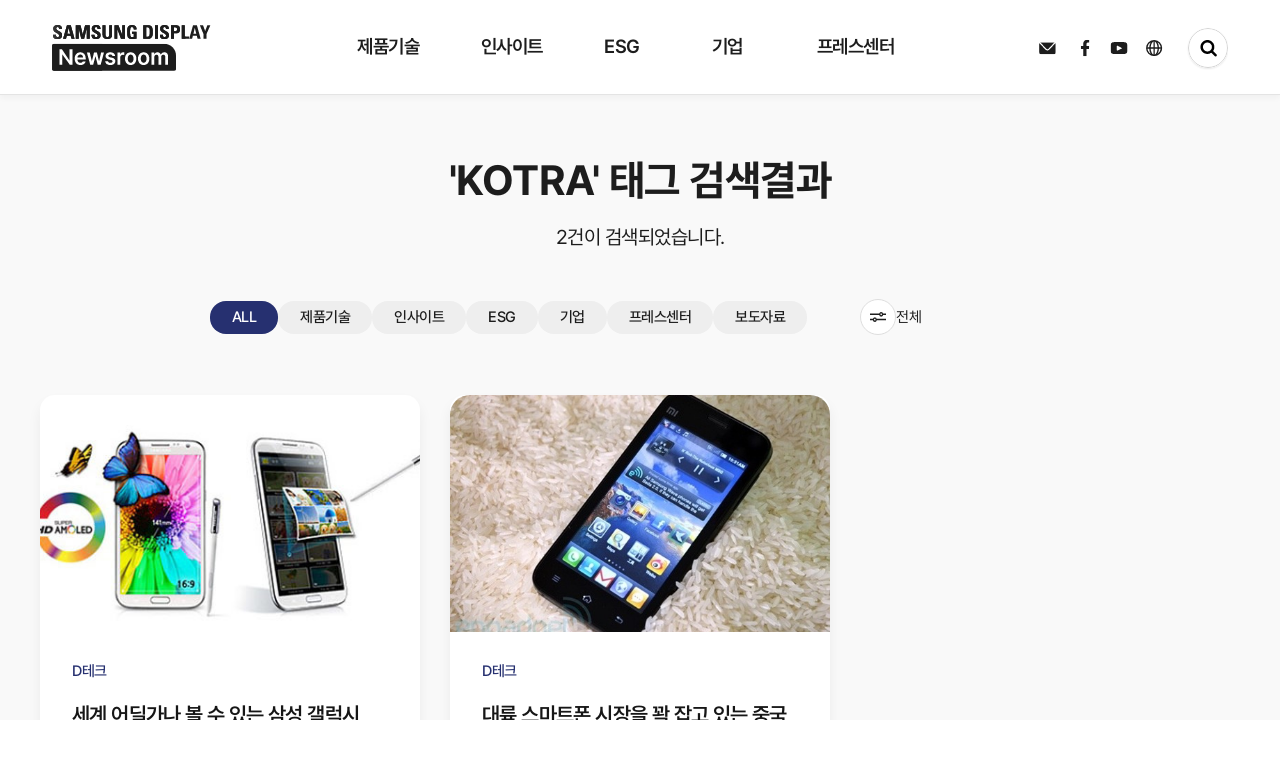

--- FILE ---
content_type: text/html; charset=UTF-8
request_url: https://news.samsungdisplay.com/search/tag?search=KOTRA
body_size: 64320
content:
<!doctype html>
<html lang="ko">
<head>
    <meta charset="UTF-8">
	<meta http-equiv="Content-Type" content="text/html; charset=utf-8" />
    <!-- minimum-scale=1 : 최소 크기 설정 (기본값 : 0.25, 범위 : 0~10.0), maximum-scale=1 : 최대 크기 설정(최대 배율 범위 : 0~10.0), user-scalable=no : 사용자 단말의 확대기능 사용 유무 선언(yes/no) -->
    <meta name="viewport" content="width=device-width, initial-scale=1, maximum-scale=1.0, minimum-scale=1, user-scalable=0">
    <meta name="format-detection" content="telephone=no">
    <meta http-equiv="X-UA-Compatible" content="IE=edge">

	<link rel="icon" href="../@resource/images/favicon.svg" type="image/svg+xml"/>

	<meta property="og:type" content="website">
	<meta property="og:site_name" content="삼성디스플레이 뉴스룸">
	<meta property="og:title" content="삼성디스플레이 뉴스룸">
	<meta property="og:description" content="디스플레이 산업을 선도하는 삼성디스플레이 공식 블로그, 삼성디스플레이 뉴스룸입니다!">
	<meta property="og:image:width" content="1200" />
	<meta property="og:image:height" content="630" />
	<meta property="og:image" content="https://news.samsungdisplay.com/@resource/images/shaer_img_1200x630.jpg">
	<meta property="og:url" content="https://news.samsungdisplay.com/">
  <meta name="naver-site-verification" content="8847e0a7a47e9968b14903c047adb4241f86519a" />

    <title>삼성디스플레이 뉴스룸</title>
    <link rel="stylesheet" type="text/css" href="../@resource/css/reset.css?v=1.0">
    <link rel="stylesheet" type="text/css" href="../@resource/css/swiper.min.css?v=1.0">
    <link rel="stylesheet" type="text/css" href="../@resource/css/common.css?v=1.0">
    <link rel="stylesheet" type="text/css" href="../@resource/css/style.css?v=1.0">
    <link rel="stylesheet" type="text/css" href="../@resource/css/jquery-ui.css?v=1.0">
    <!-- <link rel="stylesheet" type="text/css" href="../@resource/css/swiper-bundle.min.css"> -->
    <script type="text/javascript" src="../@resource/js/jquery-3.7.1.min.js"></script>
    <script type="text/javascript" src="../@resource/js/swiper.min.js"></script>
    <script type="text/javascript" src="../@resource/js/common.js?v=1.0"></script>
    <script type="text/javascript" src="../js/jquery-ui.js"></script>
		<script type="text/javascript" src="../js/common.js"></script>
    <!-- <script type="text/javascript" src="../js/notice/search_list.js"></script> -->
		<script src="https://cdnjs.cloudflare.com/ajax/libs/popper.js/1.14.7/umd/popper.min.js"></script>

	<!-- Google Analytics -->
	<!-- <script>
		(function(i,s,o,g,r,a,m){i['GoogleAnalyticsObject']=r;i[r]=i[r]||function(){
		(i[r].q=i[r].q||[]).push(arguments)},i[r].l=1*new Date();a=s.createElement(o),
		m=s.getElementsByTagName(o)[0];a.async=1;a.src=g;m.parentNode.insertBefore(a,m)
		})(window,document,'script','https://www.google-analytics.com/analytics.js','ga');

		ga('create', 'UA-100378288-1', 'auto');
		ga('send', 'pageview');

	</script> -->

	<!-- Google tag (gtag.js) -->
	<script async src="https://www.googletagmanager.com/gtag/js?id=G-L2CG8PMEM1"></script>
	<script>
		window.dataLayer = window.dataLayer || [];
		function gtag(){dataLayer.push(arguments);}
		gtag('js', new Date());
		gtag('config', 'UA-100378288-1');
		gtag('config', 'G-L2CG8PMEM1');
	</script>

	<script type="text/javascript" src="//wcs.naver.net/wcslog.js"></script>
	<script type="text/javascript">
		if(!wcs_add) var wcs_add = {};
		wcs_add["wa"] = "908cd5a82b94d0";
		wcs_do();
	</script>


	<script type="application/ld+json">
		{
		"@context": "http://schema.org",
		"@type": "Organization",
		"name": "삼성디스플레이 뉴스룸",
		"url": "http://news.samsungdisplay.com/",
		"sameAs": [
			"https://www.facebook.com/SamsungDisplay/",
			"https://www.youtube.com/user/SamsungDisplayMedia/"
		]
		}
	</script>


	<!-- Facebook Pixel Code -->
	<script>
		!function(f,b,e,v,n,t,s)
		{if(f.fbq)return;n=f.fbq=function(){n.callMethod?
		n.callMethod.apply(n,arguments):n.queue.push(arguments)};
		if(!f._fbq)f._fbq=n;n.push=n;n.loaded=!0;n.version='2.0';
		n.queue=[];t=b.createElement(e);t.async=!0;
		t.src=v;s=b.getElementsByTagName(e)[0];
		s.parentNode.insertBefore(t,s)}(window, document,'script',
		'https://connect.facebook.net/en_US/fbevents.js');
		fbq('init', '845929339287142');
		fbq('track', 'PageView');
	</script>
	<noscript><img height="1" width="1" style="display:none"
	src="https://www.facebook.com/tr?id=845929339287142&ev=PageView&noscript=1"
	/></noscript>
	<!-- End Facebook Pixel Code -->
</head><script type="text/javascript" src="../js/notice/search_list.js"></script>
<!-- <script type="text/javascript" src="../js/jquery-ui.js"></script> -->

<body>
    <div id="wrapper">
        <div id="loading">
    <div class="loadingBox">

    </div>
</div>
<!-- header 에 header_w 클래스가 붙으면 흰색 메뉴 안붙으면 검정색 메뉴 -->
<div id="header" class="">
    <div class="header_wrap">
        <div class="logo_wrap">
            <h1>
                <a href="/" class="svgA">
                <svg id="edRKoEm2bqe1" xmlns="http://www.w3.org/2000/svg" xmlns:xlink="http://www.w3.org/1999/xlink" viewBox="0 0 159.156 46" shape-rendering="geometricPrecision" text-rendering="geometricPrecision"><defs><linearGradient id="edRKoEm2bqe7-fill" x1="0" y1="0.5" x2="1" y2="0.5" spreadMethod="pad" gradientUnits="objectBoundingBox" gradientTransform="translate(0 0)"><stop id="edRKoEm2bqe7-fill-0" offset="0%" stop-color="#1d1d1d"/><stop id="edRKoEm2bqe7-fill-1" offset="33%" stop-color="#1d1d1d"/><stop id="edRKoEm2bqe7-fill-2" offset="52%" stop-color="#8d8d8d"/><stop id="edRKoEm2bqe7-fill-3" offset="70%" stop-color="#1d1d1d"/><stop id="edRKoEm2bqe7-fill-4" offset="100%" stop-color="#1d1d1d"/></linearGradient><linearGradient id="edRKoEm2bqe14-fill" x1="0" y1="0.5" x2="1" y2="0.5" spreadMethod="pad" gradientUnits="objectBoundingBox" gradientTransform="translate(0 0)"><stop id="edRKoEm2bqe14-fill-0" offset="0%" stop-color="#1d1d1d"/><stop id="edRKoEm2bqe14-fill-1" offset="33%" stop-color="#1d1d1d"/><stop id="edRKoEm2bqe14-fill-2" offset="52%" stop-color="#bbb"/><stop id="edRKoEm2bqe14-fill-3" offset="70%" stop-color="#1d1d1d"/><stop id="edRKoEm2bqe14-fill-4" offset="100%" stop-color="#1d1d1d"/></linearGradient></defs><rect width="159" height="46" rx="0" ry="0" transform="translate(.156 0)" fill="none"/><g transform="matrix(1 0 0 1.00246 0 18.662003)"><g><g clip-path="url(#edRKoEm2bqe8)"><rect width="124.167" height="27.338086" rx="0" ry="0" transform="translate(0-.291372)" fill="#1d1d1d"/><rect id="edRKoEm2bqe7" width="124.167" height="27.338086" rx="0" ry="0" transform="matrix(1.902596 0 0 1-186.036319-.291372)" fill="url(#edRKoEm2bqe7-fill)" stroke-width="0"/><clipPath id="edRKoEm2bqe8"><path d="M2.156,0h110.011c6.62742,0,12,5.37258,12,12v13.271c0,1.10457-.89543,2-2,2h-120.011c-1.10457,0-2-.89543-2-2L0.156,2c0-1.10457.89543-2,2-2Z" fill="#1d1d1d"/></clipPath></g></g><path d="M15.6,-11.8h-2.53L5.584,-22.077h-.131v10.277h-2.836v-15.481h2.574l7.438,11.249h.153v-11.249h2.818Zm8.049.25c-1.073738.027156-2.134203-.242026-3.065-.778-.870699-.52249-1.566751-1.291628-2-2.21-.486404-1.049165-.725868-2.195857-.7-3.352-.023014-1.153947.216339-2.298052.7-3.346.428608-.92357,1.111635-1.705808,1.969-2.255.881053-.547462,1.901919-.827775,2.939-.807.95354-.012423,1.894279.220351,2.732.676.844728.478923,1.525104,1.201823,1.952,2.074.516574,1.084234.765212,2.276669.725,3.477v.909h-8.266c-.001032.618944.1356,1.23037.4,1.79.22817.478832.592323.879852,1.047,1.153.475497.273386,1.016638.411696,1.565.4.526727.016233,1.048779-.10326,1.516-.347.39077-.206846.707171-.530588.905-.926h2.727c-.157042.691844-.483094,1.333984-.949,1.869-.484168.547551-1.091517.972215-1.772,1.239-.773412.302908-1.598488.452027-2.429.439Zm2.6-7.59c.005648-.517557-.114097-1.028787-.349-1.49-.216442-.429624-.549037-.789934-.96-1.04-.422586-.253061-.907501-.382949-1.4-.375-.510804-.007565-1.013496.128241-1.451.392-.425879.258211-.775748.624642-1.014,1.062-.247204.447375-.392341.943914-.425,1.454Zm3.861-5h2.836l2.094,8.681h.109l2.116-8.681h2.805l2.138,8.64h.109l2.072-8.636h2.836L43.866,-11.8h-2.9l-2.226-8.358h-.153L36.362,-11.8h-2.9Zm25.6,3.527c-.071575-.443993-.311993-.843137-.671-1.114-.405503-.286772-.894813-.430645-1.391-.409-.366133-.005722-.730194.055972-1.074.182-.288299.101467-.544397.277837-.742.511-.174839.210589-.269433.476302-.267.75-.001039.329583.14576.642266.4.852.377252.286614.816255.481118,1.282.568l2.007.432c.929472.163526,1.795097.582489,2.5,1.21.559067.574486.860176,1.35181.834,2.153.012241.731889-.205294,1.449197-.622,2.051-.445589.620338-1.057937,1.101617-1.766,1.388-.847575.345445-1.756941.513569-2.672.494-1.259611.067093-2.506523-.280286-3.55-.989-.881935-.669123-1.438703-1.680899-1.532-2.784h2.836c.051544.474906.303756.905086.693,1.182.465237.287183,1.008459.422115,1.554.386.564511.03582,1.126777-.09865,1.614-.386.381141-.23112.613077-.645264.611-1.091-.001578-.344136-.157592-.669379-.425-.886-.384049-.282071-.829616-.468866-1.3-.545l-1.9-.432c-.93648-.152322-1.806611-.579383-2.5-1.227-.568149-.588192-.871556-1.382829-.84-2.2-.013205-.705971.192554-1.398706.589-1.983.418984-.593209,1.000231-1.052929,1.674-1.324.797562-.324775,1.653022-.483345,2.514-.466.834785-.018187,1.664464.134613,2.438.449.652985.266581,1.219287.708961,1.636,1.278.403697.577106.64541,1.251829.7,1.954Zm5-3.522h2.7v2.045h.131c.176059-.653435.562692-1.230572,1.1-1.642.525747-.390735,1.166055-.596435,1.821-.585.334449.001138.668476.023852,1,.068v2.682c-.182865-.058428-.371148-.098295-.562-.119-.24045-.033029-.482433-.053723-.725-.062-.480532-.007059-.954441.112625-1.374.347-.400912.224635-.732856.554504-.96.954-.236852.421195-.35731.897849-.349,1.381v7.266h-2.787Zm13.208,12.59c-1.05365.022477-2.091989-.254969-2.994-.8-.862437-.538946-1.550183-1.316307-1.98-2.238-.483306-1.042045-.722704-2.180554-.7-3.329-.024242-1.155993.215147-2.302322.7-3.352.429817-.921693,1.117563-1.699054,1.98-2.238.902011-.545031,1.94035-.822477,2.994-.8c1.055493-.022078,2.095648.255297,3,.8.86421.536849,1.55248,1.314803,1.98,2.238.480748,1.050801.717656,2.196711.693,3.352.023115,1.147739-.213802,2.285828-.693,3.329-.42752.923197-1.11579,1.701151-1.98,2.238-.905797.545618-1.947816.823027-3.005.8Zm-2.857-6.386c-.010371.706179.09849,1.409045.322,2.079.182418.565406.518636,1.068867.971,1.454.44839.361563,1.011245.550954,1.587.534.567263.015173,1.121029-.174386,1.56-.534.449489-.386497.783444-.889679.965-1.454.223193-.669782.328422-1.373225.311-2.079.017422-.705775-.087807-1.409218-.311-2.079-.181556-.564321-.515511-1.067503-.965-1.454-.440263-.361703-.996437-.552066-1.566-.536-.575755-.016954-1.13861.172437-1.587.534-.452364.385133-.788582.888594-.971,1.454-.223732.67059-.332597,1.374152-.322,2.081Zm15.858,6.386c-1.05365.022477-2.091989-.254969-2.994-.8-.862437-.538946-1.550183-1.316307-1.98-2.238-.483306-1.042045-.722704-2.180554-.7-3.329-.024242-1.155993.215147-2.302322.7-3.352.428788-.920289,1.114704-1.69685,1.975-2.236.902011-.545031,1.94035-.822477,2.994-.8c1.055493-.022078,2.095648.255297,3,.8.86421.536849,1.55248,1.314803,1.98,2.238.480748,1.050801.717656,2.196711.693,3.352.023115,1.147739-.213802,2.285828-.693,3.329-.42752.923197-1.11579,1.701151-1.98,2.238-.904561.544003-1.944702.82068-3,.798Zm-2.858-6.386c-.010371.706179.09849,1.409045.322,2.079.182418.565406.518636,1.068867.971,1.454.44839.361563,1.011245.550954,1.587.534.567263.015173,1.121029-.174386,1.56-.534.44945-.386532.783397-.889702.965-1.454.223193-.669782.328422-1.373225.311-2.079.017422-.705775-.087807-1.409218-.311-2.079-.181603-.564298-.51555-1.067468-.965-1.454-.440263-.361703-.996437-.552066-1.566-.536-.575755-.016954-1.13861.172437-1.587.534-.452364.385133-.788582.888594-.971,1.454-.223393.670648-.331919,1.374208-.321,2.081Zm10.688-6.2h2.661v2.091h.153c.217361-.669419.643978-1.251328,1.217-1.66.596591-.40801,1.306455-.617925,2.029-.6.722825-.020055,1.433333.19005,2.029.6.565223.405008.979649.986543,1.178,1.653h.131c.253265-.679005.722687-1.255945,1.336-1.642.664327-.41523,1.435802-.626612,2.219-.608.676836-.014328,1.345212.152421,1.936.483.566987.333961,1.017925.833763,1.292,1.432.323419.719023.479993,1.501894.458,2.29v8.292h-2.77v-7.84c.044946-.608089-.157729-1.208539-.562-1.665-.390714-.381404-.921464-.584731-1.467-.562-.597099-.029611-1.176443.207843-1.581.648-.401974.478754-.608402,1.091609-.578,1.716v7.7h-2.7v-7.954c.019331-.564969-.182265-1.115233-.562-1.534-.37687-.390515-.902747-.601229-1.445-.579-.390734-.003831-.773729.108978-1.1.324-.340379.22662-.613579.540576-.791.909-.201888.415595-.30263.873044-.294,1.335v7.5h-2.794Z" transform="translate(4.818 32.908)" fill="#fff"/></g><g transform="translate(1.044 0)"><g clip-path="url(#edRKoEm2bqe15)"><rect width="159.539075" height="18.369913" rx="0" ry="0" transform="translate(.000001 0.000001)" fill="#1d1d1d" stroke-width="0"/><rect id="edRKoEm2bqe14" width="124.167" height="27.338086" rx="0" ry="0" transform="matrix(3.230254 0 0 1-268.461974-.291372)" fill="url(#edRKoEm2bqe14-fill)" stroke-width="0"/><clipPath id="edRKoEm2bqe15"><path d="M14.7,24.152c-3.635,0-4.316-2.074-4.159-4.433h2.934c0,1.3.059,2.4,1.672,2.4.413572.033373.820167-.121382,1.106887-.421294s.423042-.713052.371113-1.124706c0-2.451-5.91-2.6-5.91-6.659c0-2.131,1.05-3.828,4.627-3.828c2.858,0,4.276,1.245,4.085,4.094h-2.859c0-1.019-.175-2.057-1.359-2.057-.404683-.053038-.811589.080271-1.106438.362486s-.445838.682898-.410562,1.089514c0,2.584,5.909,2.357,5.909,6.64c0,3.527-2.662,3.942-4.9,3.942m5.829-.223L24.417,10.31h3.868L32.1,23.93h-3.094l-.778-3.022h-4l-.8,3.018h-2.9Zm5.658-11h-.038l-1.341,5.884h2.8Zm7.13,11v-13.628h4.722l2.2,9.262h.039l2.332-9.262h4.571v13.621h-2.861v-10.509h-.039l-2.7,10.509h-2.8L36.214,13.418h-.038v10.509h-2.858Zm19.959.223c-3.639,0-4.316-2.074-4.159-4.433h2.936c0,1.3.059,2.4,1.67,2.4.41482.033176.822415-.122885,1.109003-.424619s.421472-.716818.366997-1.129381c0-2.451-5.908-2.6-5.908-6.659c0-2.131,1.048-3.828,4.627-3.828c2.857,0,4.274,1.245,4.085,4.094h-2.864c0-1.019-.175-2.057-1.361-2.057-.40444-.052315-.810821.081274-1.105336.363355s-.445497.682326-.410664,1.088645c0,2.584,5.909,2.357,5.909,6.64c0,3.527-2.663,3.942-4.9,3.942M69.659,10.306v9.658c0,2.037-1.188,4.187-4.761,4.187-3.228,0-4.782-1.621-4.782-4.187v-9.658h2.936v9.47c0,1.68.743,2.339,1.808,2.339c1.283,0,1.867-.83,1.867-2.339v-9.47h2.933ZM71.97,23.927v-13.621h3.964l3.732,9.432h.04v-9.432h2.74v13.621h-3.866l-3.83-9.96h-.038v9.959Zm19.26-9.432c.019-1.263-.195-2.377-1.75-2.377-1.828,0-1.828,2.4-1.828,5.035c0,4.264.428,5.018,2.1,5.018.49619-.010952.987552-.100046,1.456-.264v-3.018h-1.592v-2.089h4.53v6.9c-1.309443.245624-2.634868.396681-3.966.452-4.939,0-5.5-1.98-5.5-7.149c0-3.433.174-6.922,4.976-6.922c2.876,0,4.665,1.566,4.491,4.414h-2.913Zm9.636-4.189h4.9c3.85,0,4.568,2.491,4.568,6.735c0,2.093.33,6.885-4.686,6.885h-4.78v-13.62ZM103.8,21.829h1.419c1.788,0,2.139-1.3,2.139-4.714c0-2.509,0-4.716-2.042-4.716h-1.516ZM112.585,10.3h2.934v13.625h-2.936v-13.619ZM121.7,24.152c-3.633,0-4.314-2.074-4.159-4.433h2.934c0,1.3.059,2.4,1.672,2.4.41354.032934.819956-.121918,1.106731-.421684s.42348-.71264.372269-1.124316c0-2.451-5.911-2.6-5.911-6.659c0-2.131,1.05-3.828,4.627-3.828c2.857,0,4.276,1.245,4.085,4.094h-2.858c0-1.019-.175-2.057-1.359-2.057-.404683-.053038-.811589.080271-1.106438.362486s-.445838.682898-.410562,1.089514c0,2.584,5.909,2.357,5.909,6.64c0,3.527-2.662,3.942-4.9,3.942m6.917-13.846h5.281c2.683,0,3.733,1.586,3.733,4.074c0,1.546-.466,4-3.907,4h-2.178v5.546h-2.936v-13.625Zm2.936,5.981h1.634c.900767-.120467,1.549465-.925188,1.476-1.831c0-1.114-.309-2.055-1.634-2.055h-1.481v3.886Zm7.774,7.64v-13.626h2.936v11.358h4.392v2.264h-7.328Zm7.442,0l3.888-13.621h3.867l3.811,13.621h-3.091l-.778-3.02h-4l-.8,3.018h-2.9Zm5.656-11h-.039l-1.337,5.884h2.792Zm8.708,6.282l-3.676-8.906h3.208l2.1,5.754L165,10.307h3l-3.926,8.906v4.714h-2.934v-4.715Z" transform="translate(-10.522-10.081)" fill="#1d1d1d" fill-rule="evenodd"/></clipPath></g></g>
<script><![CDATA[
(function(s,i,u,o,c,w,d,t,n,x,e,p,a,b){(a=document.getElementById(i.root)).svgatorPlayer={ready:(function(a){b=[];return function(c){return c?(b.push(c),a.svgatorPlayer):b}})(a)};w[o]=w[o]||{};w[o][s]=w[o][s]||[];w[o][s].push(i);e=d.createElementNS(n,t);e.async=true;e.setAttributeNS(x,'href',[u,s,'.','j','s','?','v','=',c].join(''));e.setAttributeNS(null,'src',[u,s,'.','j','s','?','v','=',c].join(''));p=d.getElementsByTagName(t)[0];p.parentNode.insertBefore(e,p);})('91c80d77',{"root":"edRKoEm2bqe1","version":"2022-05-04","animations":[{"elements":{"edRKoEm2bqe7":{"transform":{"data":{"s":{"x":1.902596,"y":1},"t":{"x":-62.0835,"y":-13.669043}},"keys":{"o":[{"t":0,"v":{"x":-67.9165,"y":13.377671,"type":"corner"}},{"t":700,"v":{"x":182.0835,"y":13.377671,"type":"corner"}},{"t":1000,"v":{"x":182.0835,"y":13.377671,"type":"corner"}},{"t":1700,"v":{"x":-57.9165,"y":13.377671,"type":"corner"}}]}}},"edRKoEm2bqe14":{"transform":{"data":{"s":{"x":3.230254,"y":1},"t":{"x":-62.0835,"y":-13.669043}},"keys":{"o":[{"t":100,"v":{"x":-67.9165,"y":13.377671,"type":"corner"}},{"t":800,"v":{"x":218.869215,"y":13.377671,"type":"corner"}},{"t":1100,"v":{"x":218.869215,"y":13.377671,"type":"corner"}},{"t":1800,"v":{"x":-67.9165,"y":13.377671,"type":"corner"}}]}}}},"s":"[base64]|"}],"options":"MDAAyMTk5NDA5MXTkyN2Y5MDkyHNDA1ODQwODYL4ZDk0ODNTOTJA0MDRhNDA4NPjhkOTQ4MzkwRNDA1ODQwOTAI4MzkxODM5MjOQwOWI/"},'https://cdn.svgator.com/ply/','__SVGATOR_PLAYER__','2022-05-04',window,document,'script','http://www.w3.org/2000/svg','http://www.w3.org/1999/xlink')
]]></script>
</svg>
            </a>
            <a href="/" class="noneA">
                <svg cache-id="7b977353703f46d4bbfbef80eb441346" id="eip6fLsjTUA1" xmlns="http://www.w3.org/2000/svg" xmlns:xlink="http://www.w3.org/1999/xlink" viewBox="0 0 257 22.371" shape-rendering="geometricPrecision" text-rendering="geometricPrecision"><g transform="translate(-290.997-241.377)"><rect width="256.999" height="22.027" rx="0" ry="0" transform="translate(290.998 241.721)" fill="none"/><g transform="translate(290.997 245.683)"><path id="eip6fLsjTUA5" d="M14.493,23.45c-3.453,0-4.1-1.97-3.951-4.212h2.787c0,1.238.056,2.276,1.588,2.276.392178.030073.777115-.117662,1.048473-.402395s.400418-.676326.351527-1.066605c0-2.328-5.615-2.473-5.615-6.326c0-2.025,1-3.637,4.4-3.637c2.715,0,4.063,1.183,3.881,3.89h-2.717c0-.968-.167-1.954-1.291-1.954-.384886-.050334-.771819.076704-1.051967.345382s-.423242.649965-.389033,1.036618c0,2.455,5.614,2.24,5.614,6.309c0,3.351-2.53,3.745-4.657,3.745m5.538-.212L23.723,10.3h3.677l3.62,12.94h-2.937l-.739-2.871h-3.8l-.756,2.867h-2.756ZM25.4,12.79h-.036L24.09,18.38h2.659Zm6.774,10.448v-12.943h4.487l2.087,8.8h.037l2.216-8.8h4.343v12.94h-2.711v-9.984h-.033l-2.568,9.984h-2.662l-2.439-9.984h-.036v9.984h-2.715Zm18.962.212c-3.457,0-4.1-1.97-3.951-4.212h2.789c0,1.238.056,2.276,1.587,2.276.392178.030073.777115-.117662,1.048473-.402395s.400418-.676326.351527-1.066605c0-2.328-5.613-2.473-5.613-6.326c0-2.025,1-3.637,4.4-3.637c2.714,0,4.061,1.183,3.881,3.89h-2.72c0-.968-.167-1.954-1.293-1.954-.384077-.049457-.769913.077484-1.049598.345322s-.423199.647821-.390402,1.033678c0,2.455,5.614,2.24,5.614,6.309c0,3.351-2.53,3.745-4.657,3.745M66.706,10.295v9.176c0,1.935-1.129,3.978-4.523,3.978-3.066,0-4.543-1.54-4.543-3.978v-9.176h2.789v9c0,1.6.706,2.222,1.717,2.222c1.219,0,1.774-.788,1.774-2.222v-9h2.787Zm2.2,12.94v-12.94h3.766l3.546,8.961h.038v-8.961h2.6v12.94h-3.675l-3.639-9.462h-.036v9.462Zm18.3-8.961c.018-1.2-.185-2.258-1.662-2.258-1.736,0-1.736,2.276-1.736,4.784c0,4.051.406,4.768,2,4.768.47166-.010388.938731-.095095,1.384-.251v-2.868h-1.526v-1.987h4.3v6.558c-1.24408.233219-2.503334.376589-3.768.429-4.692,0-5.227-1.881-5.227-6.792c0-3.261.165-6.576,4.727-6.576c2.733,0,4.432,1.487,4.267,4.193h-2.765Zm9.155-3.979h4.653c3.658,0,4.34,2.367,4.34,6.4c0,1.988.314,6.541-4.452,6.541h-4.547v-12.941Zm2.788,10.948h1.348c1.7,0,2.032-1.234,2.032-4.478c0-2.383,0-4.48-1.94-4.48h-1.44Zm8.344-10.949h2.788v12.94h-2.789v-12.939Zm8.658,13.156c-3.452,0-4.1-1.97-3.951-4.212h2.788c0,1.238.056,2.276,1.589,2.276.392078.029697.776783-.118155,1.048053-.402795s.400458-.676008.351947-1.066205c0-2.328-5.616-2.473-5.616-6.326c0-2.025,1-3.637,4.4-3.637c2.714,0,4.063,1.183,3.881,3.89h-2.715c0-.968-.166-1.954-1.291-1.954-.385686-.052004-.774083.074286-1.055427.343178s-.425076.651178-.390573,1.038822c0,2.455,5.614,2.24,5.614,6.309c0,3.351-2.53,3.745-4.657,3.745M122.718,10.3h5.024c2.549,0,3.547,1.507,3.547,3.871c0,1.469-.442,3.8-3.712,3.8h-2.069v5.269h-2.789v-12.945Zm2.789,5.682h1.552c.85455-.115687,1.469429-.879454,1.4-1.739c0-1.058-.294-1.952-1.552-1.952h-1.4v3.692Zm7.385,7.258v-12.945h2.789v10.79h4.173v2.151h-6.962Zm7.071,0l3.694-12.94h3.674l3.62,12.94h-2.937l-.739-2.869h-3.8l-.756,2.867h-2.752Zm5.374-10.448h-.037l-1.27,5.59h2.653Zm8.273,5.968l-3.493-8.46h3.048l2,5.467l2.122-5.467h2.846l-3.73,8.461v4.478h-2.793v-4.483Z" transform="translate(-10.522-10.081)" fill="#1d1d1d" fill-rule="evenodd"/></g><g transform="translate(446.411 241.377)"><path d="M2,0h87.269c6.627417,0,12,5.372583,12,12v7.976c0,1.104569-.895431,2-2,2h-97.269c-1.104569,0-2-.895431-2-2L0,2c0-1.104569.895431-2,2-2Z" fill="#1d1d1d"/><path d="M13.131,-14.849h-2.05L5.02,-23.1h-.106v8.254h-2.3v-12.435h2.086l6.026,9.03h.124v-9.03h2.279Zm6.52.2c-.869159.02185-1.72776-.19427-2.483-.625-.702668-.418298-1.265418-1.035687-1.617-1.774-.393134-.841493-.586497-1.762451-.565-2.691-.019151-.926722.17412-1.845528.565-2.686.348417-.743201.901767-1.371488,1.595-1.811.715072-.439933,1.541605-.664878,2.381-.648.771823-.009984,1.533457.176897,2.213.543.682751.38299,1.233836.963354,1.581,1.665.418589.869172.620345,1.826826.588,2.791v.73h-6.7c-.001389.497043.108641.988078.322,1.437.185536.385287.480484.707364.848.926.386096.218908.824279.329145,1.268.319.426317.013304.84898-.08238,1.228-.278.315793-.165227.572067-.424998.733-.743h2.209c-.12777.55611-.39206,1.071631-.769,1.5-.392017.439458-.882343.780047-1.431.994-.626595.242584-1.294172.36177-1.966.351Zm2.1-6.093c.006584-.416686-.088856-.828658-.278-1.2-.175783-.345543-.444983-.634839-.777-.835-.343279-.203111-.736194-.306965-1.135-.3-.413297-.005976-.820116.103086-1.175.315-.344608.206643-.62825.500981-.822.853-.200474.358813-.318339.757846-.345,1.168Zm3.128-4.014h2.3l1.7,6.969h.088l1.714-6.969h2.279l1.732,6.932h.088l1.679-6.932h2.3l-2.721,9.906h-2.35l-1.8-6.714h-.124l-1.8,6.714h-2.364Zm20.745,2.828c-.058698-.356963-.253294-.677347-.543-.894-.329056-.230172-.724811-.345454-1.126-.328-.296465-.004642-.591291.044835-.87.146-.232602.081472-.439575.222903-.6.41-.140843.168075-.217396.380719-.216.6-.001349.264901.116977.516251.322.684.306019.230331.661356.386433,1.038.456l1.626.347c.752728.130082,1.454695.466182,2.028.971.452472.459524.6968,1.084437.676,1.729.010797.587626-.164184,1.163663-.5,1.646-.362453.498566-.858555.884424-1.431,1.113-.687098.27869-1.423682.414779-2.165.4-1.019403.054206-2.028798-.224466-2.876-.794-.712918-.534412-1.164294-1.347326-1.241-2.235h2.3c.04219.382168.24651.727801.561.949.377614.230797.817397.339083,1.259.31.457116.028919.912484-.079004,1.308-.31.308007-.184206.496123-.517114.495-.876-.001879-.276904-.128651-.538164-.345-.711-.311038-.226577-.67111-.376635-1.051-.438l-1.544-.347c-.756586-.122054-1.460319-.464702-2.023-.985-.460716-.471199-.706722-1.111537-.68-1.77-.010581-.56738.15617-1.123918.477-1.592.340566-.477175.811315-.846207,1.356-1.063.646801-.260863,1.339718-.388085,2.037-.374.675901-.014756,1.347775.107712,1.975.36.529039.212097.989029.566521,1.329,1.024.327822.462129.524755,1.004214.57,1.569Zm4.046-2.828h2.191v1.642h.106c.143639-.525777.457287-.989216.892-1.318.426841-.314142.945102-.479283,1.475-.47.271897.000925.543455.019296.813.055v2.153c-.147954-.048417-.300379-.081917-.455-.1-.195026-.026616-.39128-.043304-.588-.05-.386206-.003144-.766613.094025-1.104.282-.323898.179845-.592555.444699-.777.766-.191705.337386-.289432.720007-.283,1.108v5.838h-2.267Zm10.7,10.107c-.852328.019174-1.692799-.202294-2.425-.639-.696216-.432604-1.252005-1.057866-1.6-1.8-.390664-.835936-.583973-1.750478-.565-2.673-.020167-.928426.173134-1.849084.565-2.691.347995-.742134.903784-1.367396,1.6-1.8.732201-.436706,1.572672-.658174,2.425-.639.85387-.018874,1.695866.20254,2.43.639.697609.430948,1.253813,1.056677,1.6,1.8.389137.84269.581,1.763016.561,2.691.018803.922078-.173068,1.836287-.561,2.673-.346187.743323-.902391,1.369052-1.6,1.8-.733264.435916-1.574143.657309-2.427.639Zm-2.315-5.126c-.00829.56711.079969,1.131496.261,1.669.147983.454998.420231.85956.786,1.168.364331.290791.820054.442817,1.286.429.458686.012179.906624-.139971,1.263-.429.363664-.309524.634363-.713841.782-1.168.180766-.537362.266054-1.102223.252-1.669.014054-.566777-.071234-1.131638-.252-1.669-.147637-.454159-.418336-.858476-.782-1.168-.356376-.289029-.804314-.441179-1.263-.429-.465946-.013817-.921669.138209-1.286.429-.365769.30844-.638017.713002-.786,1.168-.180012.53768-.267257,1.102062-.258,1.669ZM70.9,-14.649c-.852328.019174-1.692799-.202294-2.425-.639-.696253-.43256-1.252053-1.057834-1.6-1.8-.390664-.835936-.583973-1.750478-.565-2.673-.020203-.928429.173099-1.849096.565-2.691.347947-.742166.903747-1.36744,1.6-1.8.732201-.436706,1.572672-.658174,2.425-.639.85387-.018874,1.695866.20254,2.43.639.697609.430948,1.253813,1.056677,1.6,1.8.389137.84269.581,1.763016.561,2.691.018803.922078-.173068,1.836287-.561,2.673-.346187.743323-.902391,1.369052-1.6,1.8-.734134.43646-1.57613.657874-2.43.639Zm-2.315-5.126c-.00829.56711.079969,1.131496.261,1.669.147983.454998.420231.85956.786,1.168.364331.290791.820054.442817,1.286.429.458686.012179.906624-.139971,1.263-.429.363664-.309524.634363-.713841.782-1.168.180766-.537362.266054-1.102223.252-1.669.014054-.566777-.071234-1.131638-.252-1.669-.147637-.454159-.418336-.858476-.782-1.168-.356376-.289029-.804314-.441179-1.263-.429-.465946-.013817-.921669.138209-1.286.429-.365769.30844-.638017.713002-.786,1.168-.179673.537739-.266579,1.102119-.257,1.669Zm8.658-4.98h2.157v1.678h.124c.179113-.537076.5262-1.002313.99-1.327.484455-.326798,1.058825-.49425,1.643-.479.584829-.015763,1.159743.153247,1.643.483.456807.323849.792527.790831.954,1.327h.106c.205462-.550161.587343-1.016787,1.086-1.327.539863-.334052,1.165336-.503624,1.8-.488.54777-.011503,1.088804.122376,1.568.388.458373.266813.823825.667868,1.047,1.149.261796.576493.388679,1.205095.371,1.838v6.659h-2.246v-6.294c.036526-.488704-.127788-.971174-.455-1.336-.317505-.30682-.746845-.470172-1.188-.452-.482836-.024327-.951733.166014-1.281.52-.325028.383014-.492325.875251-.468,1.377v6.184h-2.194v-6.385c.015363-.45408-.148004-.896069-.455-1.231-.306745-.314024-.732391-.483047-1.171-.465-.315147-.002681-.624067.087768-.888.26-.275336.181365-.496754.433526-.641.73-.163805.333235-.24574.700743-.239,1.072v6.02h-2.258Z" transform="translate(3.406 31.84)" fill="#fff"/></g></g>
<script><![CDATA[
(function(s,i,u,o,c,w,d,t,n,x,e,p,a,b){(a=document.getElementById(i.root)).svgatorPlayer={ready:(function(a){b=[];return function(c){return c?(b.push(c),a.svgatorPlayer):b}})(a)};w[o]=w[o]||{};w[o][s]=w[o][s]||[];w[o][s].push(i);e=d.createElementNS(n,t);e.async=true;e.setAttributeNS(x,'href',[u,s,'.','j','s','?','v','=',c].join(''));e.setAttributeNS(null,'src',[u,s,'.','j','s','?','v','=',c].join(''));p=d.getElementsByTagName(t)[0];p.parentNode.insertBefore(e,p);})('91c80d77',{"root":"eip6fLsjTUA1","version":"2022-05-04","animations":[{"elements":{"eip6fLsjTUA5":{"transform":{"keys":{"o":[{"t":0,"v":{"x":-10.522,"y":-10.081,"type":"corner"}},{"t":800,"v":{"x":-10.522,"y":-10.081,"type":"corner"}}]}}}},"s":"[base64]"}],"options":"MDDAxMDgyMjk3YETdiNjg3OUxQON2IyOU40MTIA5TjczNzY2ODOZiVjI5Tjg0"},'https://cdn.svgator.com/ply/','__SVGATOR_PLAYER__','2022-05-04',window,document,'script','http://www.w3.org/2000/svg','http://www.w3.org/1999/xlink')
]]></script>
</svg>
            </a>
        </h1>
        </div>
        <div class="gnb_wrap">
            <div class="search_box">
                <form class="searchForm" autocomplete="off" action="">
                    <div class="search_input">
                        <input type="text" id="search_keyword" autocomplete="off" placeholder="검색어를 입력해주세요" enterkeyhint="search">
                        <button class="search_btn hover_m_3">검색</button>
                    </div>
                </form>
                <div class="option_box">
                    <div class="condition date">
                        <p class="title">검색기간</p>
                        <div class="tab_box">
                          <div class="search_tag">
                            <div class="search_inner_h hover_m_4">
                                <a href="javascript:void(0);" class="search_list_h">
                                  <span class="recent_h">전체</span>
                                  <span class="search_list_img"></span>
                                </a>
                            </div>
                          </div>
                        </div>
                        <!-- <div class="sel_box">
                            <button class="sel_term sel_btn hover_m_4 active" data-id="0">전체</button>
                            <button class="sel_term sel_btn hover_m_4" data-id="3">최근 3개월</button>
                            <button class="sel_term sel_btn hover_m_4" data-id="6">최근 6개월</button>
                            <button class="sel_term sel_btn hover_m_4" data-id="12">최근 1년</button>
                        </div> -->
                    </div>

                    <div class="condition  cate">
                        <p class="title">분류</p>
                        <div class="sel_box">
                            <button class="sel_cate sel_btn hover_m_4 active" data-id="">전체</button>
                            <button class="sel_cate sel_btn hover_m_4" data-id="54">제품기술</button>
                            <button class="sel_cate sel_btn hover_m_4" data-id="57">인사이트</button>
                            <button class="sel_cate sel_btn hover_m_4" data-id="60">ESG</button>
                            <button class="sel_cate sel_btn hover_m_4" data-id="64">기업</button>
                            <button class="sel_cate sel_btn hover_m_4" data-id="66">프레스센터</button>
							<button class="sel_cate sel_btn hover_m_4" data-id="67">보도자료</button>
                        </div>
                    </div>
                </div>
            </div>
            <nav class="menu_wrap">
                <ul class="menu_list">
                    <li>
                        <a href="/category/54" class=""><span>제품기술</span></a>
                        <ul class="sub_list">
                            <li><a href="/category/55">D테크</a></li>
                            <li><a href="/category/56">D라이브러리</a></li>
                        </ul>
                    </li>
                    <li>
                        <a href="/category/57" class=""><span>인사이트</span></a>
                        <ul class="sub_list">
                            <li><a href="/category/58">인사이드 마켓</a></li>
                            <li><a href="/category/59">테크 트렌드</a></li>
                        </ul>
                    <li>
                        <a href="/category/60" class=""><span>ESG</span></a>
                        <ul class="sub_list">
                            <li><a href="/category/61">피플&amp;컬처</a></li>
                            <li><a href="/category/62">지속가능경영</a></li>
                            <li><a href="https://www.samsungdisplay.com/kor/sustainability/sustainability-management.jsp#sustainability-report" target="_blank">지속가능경영 보고서</a></li>
                        </ul>
                    </li>
                    <li>
                        <!-- <a href="/category/64" class="">회사소개</a> -->
                        <a href="/about" class=""><span>기업</span></a>
                        <ul class="sub_list">
                            <li><a href="/about">회사소개</a></li>
                            <li><a href="/category/65">채용정보</a></li>
                        </ul>
                    </li>
                    <li>
                        <a href="/category/66" class=""><span>프레스센터</span></a>
                        <ul class="sub_list">
                            <li><a href="/category/67">보도자료</a></li>
                            <li><a href="/category/68">알려드립니다</a></li>
                            <li><a href="/medialibrary/">갤러리</a></li>
                            <li><a href="/category/69">뉴스레터</a></li>
                        </ul>
                    </li>
                </ul>
            </nav>
        </div>
        <div class="utility_cont">
            <div class="ut_list">
                <div class="ut_btn">
                    <a href="javascript:void(0);" class="newsletter pop_open">
                        <svg cache-id="4dacf6942c314feebb852b30ee72746e" id="evwebcufaJx1" xmlns="http://www.w3.org/2000/svg" xmlns:xlink="http://www.w3.org/1999/xlink" viewBox="0 0 106 34" shape-rendering="geometricPrecision" text-rendering="geometricPrecision"><g transform="translate(-1580.51-22.602)"><g mask="url(#evwebcufaJx6)"><rect width="106" height="34" rx="0" ry="0" transform="translate(1580.51 22.602)" fill="#263070" stroke-width="0"/><rect id="evwebcufaJx5" width="106" height="34" rx="0" ry="0" transform="translate(1580.51 22.602)" fill="#263070" stroke-width="0"/><mask id="evwebcufaJx6" mask-type="alpha"><rect id="evwebcufaJx7" width="106" height="34" rx="17" ry="17" transform="translate(1580.51 22.602)" fill="#263070"/></mask></g><path id="evwebcufaJx8" d="M10.459,-7.26h-6.973v-3.363h-1.736v4.758h8.709ZM0.369,-3.062h2.625v4.32h1.75v-4.32h2.611v4.32h1.764v-4.32h2.6v-1.395h-11.35ZM18.6,-9.543v-.9h-1.862v.9c-.014,1.8-1.634,3.76-4.4,4.252l.752,1.449c1.942805-.329464,3.630529-1.524153,4.587-3.247.942291,1.735497,2.636977,2.935114,4.587,3.247l.766-1.449c-2.819-.479-4.439-2.427-4.43-4.252Zm-6.551,9.27h11.388v-1.436h-11.388ZM35.1,-4.963h-11.385v1.381h4.826v.861h-3.363v3.842h8.6v-3.842h-3.5v-.861h4.822Zm-9.991-4.676h6.863v.752h-6.835v3.309h8.818v-1.367h-7.082v-.711h6.85v-3.295h-8.614Zm1.778,9.366v-1.094h5.154v1.094Zm21.349-10.186h-8.723v1.395h6.987c.015836,1.308739-.103125,2.61563-.355,3.9h-7.93v1.404h4.744v5.031h1.75v-5.031h4.854v-1.408h-1.648c.238952-1.376681.346436-2.772967.321-4.17Zm13.006,5.3h-4.8v-1.103h3.582v-1.408h-7.013v-1.641h6.889v-1.381h-8.625v4.43h3.418v1.107h-4.8v1.381h11.349Zm-10.09,3.628h7.027v2.831h1.709v-4.212h-8.736Z" transform="translate(1602.7045 44.4275)" fill="#fff"/><path id="evwebcufaJx9" d="M12.217,1.049c-.068537-.06863-.169973-.092635-.262-.062L0.158,5.86c-.102911.042239-.166766.146104-.158.257.002796.104305.067216.197009.164.236L3.41,7.609c.079865.0304.169456.020734.241-.026L7.96,4.506c.109589-.082593.264733-.064518.3524.041056s.076925.261398-.0244.353944L4.7,8.363c-.049166.049027-.076861.115566-.077.185v3.467c.000543.115383.078207.216144.189648.246048s.229117-.018437.287352-.118048l1.626-2.78c.033726-.059339.108079-.081777.169-.051l2.99,1.646c.070707.039137.155743.042588.22939.009309s.127254-.099379.14461-.178309L12.309,1.3c.018922-.094306-.016615-.191261-.092-.251Z" transform="matrix(1.367257 0 0 1.367257 1625.09234 62.196188)" fill="#fff"/></g>
                            <script><![CDATA[
                            (function(s,i,u,o,c,w,d,t,n,x,e,p,a,b){(a=document.getElementById(i.root)).svgatorPlayer={ready:(function(a){b=[];return function(c){return c?(b.push(c),a.svgatorPlayer):b}})(a)};w[o]=w[o]||{};w[o][s]=w[o][s]||[];w[o][s].push(i);e=d.createElementNS(n,t);e.async=true;e.setAttributeNS(x,'href',[u,s,'.','j','s','?','v','=',c].join(''));e.setAttributeNS(null,'src',[u,s,'.','j','s','?','v','=',c].join(''));p=d.getElementsByTagName(t)[0];p.parentNode.insertBefore(e,p);})('91c80d77',{"root":"evwebcufaJx1","version":"2022-05-04","animations":[{"elements":{"evwebcufaJx5":{"fill":[{"t":0,"v":{"t":"c","v":{"r":38,"g":48,"b":112,"a":1}},"e":[0.42,0,0.58,1]},{"t":600,"v":{"t":"c","v":{"r":34,"g":40,"b":207,"a":1}}}]},"evwebcufaJx7":{"#radius":[{"t":0,"v":{"x":17,"y":17}},{"t":600,"v":{"x":17,"y":17}}]},"evwebcufaJx8":{"transform":{"data":{"t":{"x":-30.8055,"y":4.8255}},"keys":{"o":[{"t":0,"v":{"x":1633.51,"y":39.602,"type":"corner"},"e":[0.42,0,0.58,1]},{"t":600,"v":{"x":1633.51,"y":12.4765,"type":"corner"}}]}}},"evwebcufaJx9":{"transform":{"data":{"s":{"x":1.367257,"y":1.367257},"t":{"x":-6.156604,"y":-6.621852}},"keys":{"o":[{"t":0,"v":{"x":1633.51,"y":71.249961,"type":"corner"},"e":[0.42,0,0.58,1]},{"t":600,"v":{"x":1633.51,"y":39.602,"type":"corner"}}]}}}},"s":"[base64]"}],"options":"MDYAyMzkyMzk4YCThiNzg4OThiQMzk1MTM5WDdWmODY4ZDdjODIkzOTQzMzk3ZXjg2OGRXN2M4GOTM5NTEzOTgB5N2M4ZDdjODVk4YTdjMzk5NKA|"},'https://cdn.svgator.com/ply/','__SVGATOR_PLAYER__','2022-05-04',window,document,'script','http://www.w3.org/2000/svg','http://www.w3.org/1999/xlink')
                            ]]></script>
                        </svg>
                        <span>뉴스룸 구독</span>
                    </a>
                    <!-- <a href="javascript:void(0);" class="newsletter pop_open">뉴스룸 구독</a> -->
                    <!-- <a href="http://www.samsungdisplay.com" target="_blank" class="home"></a> -->
                    <a href="http://www.facebook.com/samsungDisplay" target="_blank" class="facebook"></a>
                    <a href="http://www.youtube.com/user/SamsungDisplayMedia/" target="_blank" class="youtube"></a>
                    <!-- <a href="https://www.instagram.com/samsungdisplay_official/" target="_blank" class="insta"></a> -->
                    <a href="http://global.samsungdisplay.com" target="_blank" class="lang"></a>
                </div>
            </div>
            <div class="open_btn hover_m_2">
                <a href="javascript:void(0);" class="go_search"></a>
                <a href="javascript:void(0);" class="close_btn"></a>
            </div>
            <a href="javascript:void(0);" class="menu_btn">
                <span class="line_1"></span>
                <span class="line_2"></span>
            </a>
            <a href="javascript:void(0);" class="moSearchClose" style="display: none;">취소</a>
        </div>
    </div>
    <ul class="search_tab_list_h" style="display: none;">
      <li><a href="javascript:void(0);" class="term_tab_h" data-id="0">전체</a></li>
      <li><a href="javascript:void(0);" class="term_tab_h" data-id="3">최근 3개월</a></li>
      <li><a href="javascript:void(0);" class="term_tab_h" data-id="6">최근 6개월</a></li>
      <li><a href="javascript:void(0);" class="term_tab_h" data-id="12">최근 1년</a></li>
      <li><a href="javascript:void(0);" class="term_tab_h" data-id="99">기간 설정</a></li>
    </ul>
    <div class="search_date_box_h" style="display: none;">
      <div class="dateInputBox">
        <input id="search_sdate_h" type="text" size="10" value="" class="input date" readonly>
        ~ <input id="search_edate_h" type="text" size="10" value="" class="input date" readonly>
      </div>
      <div class="datepickerWrap">
        <div id="Sdatepicker_h" class="newdatepicker"></div>
        <div id="Edatepicker_h" class="newdatepicker"></div>
      </div>
      <div class="btn_wrap">
        <button type="button" class="fw_500 reset_btn" onclick="headerDateReset();">초기화</button>
        <button type="submit" class="btn h_btn_srch">확인</button>
      </div>
    </div>

</div>
<div class="dim2"></div>


<div id="popupLayer" style="display:none;">
    <div class="dim"></div>
    <!--뉴스룸 팝업-->
    <div id="pop01" class="pop_box" style="display: none;">
        <div class="pop_cont">
            <div class="pop_head">
                <a href="javascript:void(0);" class="pop_close"></a>
                <p>삼성디스플레이 뉴스룸 구독</p>
            </div>
            <div class="sel_apply">
                <div class="sel_cont">
                    <div class="all_ch_box">
                        <p>관심 분야를 선택해 주세요</p>
                        <div>
                            <label for="all_sel" class="all_sel">전체선택</label>
                            <input type="checkbox" name="all_sel" id="all_sel">
                        </div>
                    </div>
                    <div class="sel_btn_box">
                        <button class="inter_sel_btn news" data-id="69">뉴스레터</button>
                        <button class="inter_sel_btn pro" data-id="54">제품기술</button>
                        <button class="inter_sel_btn ins" data-id="57">인사이트</button>
                        <button class="inter_sel_btn esg" data-id="60">ESG</button>
                        <button class="inter_sel_btn empl" data-id="65">채용정보</button>
                    </div>
                    <form class="searchForm" autocomplete="off" onsubmit="return false">
                        <div class="email_box">
                            <label class="newsletter_email" for="newsletter_email">이메일 주소를 입력해주세요</label>
                            <input type="email" id="newsletter_email" class="email_input">
                        </div>
                    </form>
                    <div class="agree_cont">
                      <p>
                        삼성디스플레이 뉴스룸은 뉴스레터 발송을 위해<br class="mo" /> 귀하의 이메일을 수집합니다. <br />
                        <br />
                        해당 정보는 뉴스레터 수신 거부 시까지 보유·이용되며,<br />
                        이는 뉴스레터 발송을 위한 필수적인 정보로 동의를 거부하실 경우<br />
                        삼성디스플레이 뉴스레터 구독이 불가능합니다.<br />
                        <br />
                        삼성디스플레이 뉴스룸 뉴스레터 구독에 동의합니다.
                      </p>
                    </div>
                    <div class="agree_box">
                        <!-- <input type="checkbox" id="agree_ch" name="agree_ch" class="agree_ch_box">
                        <label class="agree_ch" for="agree_ch">삼성디스플레이 뉴스룸 <a href="/privacy" target="_blank"><span>개인정보처리방침</span></a>에 동의합니다.</label> -->
                        <input type="radio" id="agree_ch" name="agree_ch" class="agree_ch_box">
                        <label class="agree_ch" for="agree_ch">동의함</label>
                        <input type="radio" id="agree_ch_no" name="agree_ch" class="agree_ch_box agree_ch_box_no">
                        <label class="agree_ch" for="agree_ch_no">동의하지 않음</label>
                    </div>
                </div>
                <button class="apply_btn dark_btn">구독하기</button>
            </div>
            <div class="ok_box">
                <div class="check_cont">
                    <p class="letter_img"><img src="/@resource/images/letter_img.svg" alt=""></p>
                    <p class="letter_text">구독해 주셔서 감사합니다.</p>
                    <button class="ok_btn">확인</button>
                </div>
            </div>
        </div>
    </div>

    <div id="pop02" class="pop_box" style="display: none;">
        <div class="pop_cont">
            <div class="pop_head">
                <a href="javascript:void(0);" class="pop_close"></a>
                <p>댓글 수정</p>
            </div>
            <div class="request">
                <div class="request_pop request_cont" style="display: none;">
                    <div class="pass_box">
                        <p>댓글 작성 시 입력한 비밀번호</p>
                    </div>
                    <div class="pass_input_box">
                        <input type="password" id="pass_modify_input" class="pass_input" placeholder="비밀번호">
                    </div>
                    <button class="go_btn dark_btn">확인</button>
                </div>
                <div class="request_pop retouch" style="display: none;">
                    <textarea id="reply_modify_input" cols="30" rows="10" class="retouch_box"></textarea>
                    <button class="ok_btn dark_btn" data-id="reply_m">댓글 수정하기</button>
                </div>
            </div>
        </div>
    </div>

    <div id="pop03" class="pop_box" style="display: none;">
        <div class="pop_cont">
            <div class="pop_head">
                <a href="javascript:void(0);" class="pop_close"></a>
                <p>댓글 삭제</p>
            </div>
            <div class="delete">
                <div class="delete_cont">
                    <div class="pass_box">
                        <p>댓글 작성 시 입력한 비밀번호</p>
                    </div>
                    <div class="pass_input_box">
                        <input type="password" id="pass_delete_input" class="pass_input" placeholder="비밀번호">
                    </div>
                    <button class="ok_btn dark_btn" data-id="reply_d">확인</button>
                </div>
            </div>
        </div>
    </div>
</div>

<script>
var select_term="0";
var select_category="";
var search_sdate="";
var search_edate="";

// S: 20231101 기간 설정
// 날짜 계산
var now = new Date();
var dd = now.getDate();
var mm = now.getMonth()+1;
var yyyy = now.getFullYear();
var today = '';

if(dd<10) { dd='0'+dd }
if(mm<10) { mm='0'+mm }

today = yyyy+'-'+mm+'-'+dd;

console.log(getParam('search_sdate'));
console.log(getParam('search_edate'));

if(getParam('search_sdate') != '') search_sdate = getParam('search_sdate');
else search_sdate = today;

if(getParam('search_edate') != '') search_edate = getParam('search_edate');
else search_edate = today;


function headerDateReset() {
  $('#Sdatepicker_h').show();
  $('#Edatepicker_h').css('visibility','hidden');
  $('#search_sdate_h').focus();

  $('#search_sdate_h').val(search_sdate);
  $('#search_edate_h').val(search_edate);
  $('#Sdatepicker_h').datepicker('setDate', search_sdate);
  $('#Edatepicker_h').datepicker('setDate', search_edate);
}

$(document).ready(function(){

  $(window).resize(function(){
    searchListCloseFn();
  });

  function searchListCloseFn() {
    $('.search_list_h, .search_tab_list_h').removeClass('on');    // 카테고리, 기간 선택 메뉴
    $('.search_date_box_h').hide();     // 열린달력 닫기
  }

  // 첫 진입 시 기간
  $('.search_tab_list_h li').each(function(index,item){
    if($(item).children().data('id') == select_term){
      $(item).addClass('on');
      $('.search_tag .search_inner_h .recent_h').html($(item).text());
    }
  });

  // 검색 닫기버튼 클릭
  $(document).on('click','.open_btn .close_btn, .utility_cont .moSearchClose',function(){
    searchListCloseFn();
  });

  // 카테고리 선택
	$(document).on('click','.sel_cate',function(){
    select_category=$(this).data("id");

    searchListCloseFn();
  });

  function headerDateFormatFn() {
    $('#Sdatepicker_h').show();
    $('#Edatepicker_h').css('visibility','hidden');
    $('#search_sdate_h').focus();

    if(getParam('search_sdate') == '') {
      $('#search_sdate_h').val(today);
      $('#Sdatepicker_h').datepicker('setDate', today);
    }else{
      $('#search_sdate_h').val(getParam('search_sdate'));
      $('#Sdatepicker_h').datepicker('setDate', getParam('search_sdate'));
    }

    if(getParam('search_edate') == '') {
      $('#search_edate_h').val(today);
      $('#Edatepicker_h').datepicker('setDate', today);
    }else{
      $('#search_edate_h').val(getParam('search_edate'));
      $('#Edatepicker_h').datepicker('setDate', getParam('search_edate'));
    }
  }
  headerDateFormatFn();

  // 기간 검색 클릭
  $('.search_inner_h .search_list_h').on('click',function(){
    if($(this).is('.on')){
      $(this).removeClass('on');
      $('.search_tab_list_h').removeClass('on').css('display','none');
    }else{
      $(this).addClass('on');
      $('.search_tab_list_h').addClass('on').css('display','flex');
    }

    $('.search_date_box_h').hide();
  });

  // 기간 설정 리스트 선택
  $('.term_tab_h').on('click',function(){
    select_term=$(this).data("id");

    $('.recent_h').removeClass('smfont');
    $('.term_tab_h').removeClass('on');
    $(this).addClass('on');
    $(this).parent().addClass('on').siblings().removeClass('on');
    $('.search_tab_list_h').removeClass('on').css('display','none');

    if(select_term != '99'){
      $('.search_list_h').removeClass('on');
    }

    if (select_term=="0") {
      $(".recent_h").html("전체");
      // search_form();
      $('.search_date_box_h').hide();
    } else if (select_term=="3") {
      $(".recent_h").html("최근 3개월");
      // search_form();
      $('.search_date_box_h').hide();
    } else if (select_term=="6") {
      $(".recent_h").html("최근 6개월");
      // search_form();
      $('.search_date_box_h').hide();
    } else if (select_term=="12") {
      $(".recent_h").html("최근 1년");
      // search_form();
      $('.search_date_box_h').hide();
    }else if (select_term=="99") {
      $(".recent_h").html("기간 설정");
      headerDateFormatFn();
      $('.search_date_box_h').show();
      $('#search_sdate_h').focus();
    }
  });

  if($('#Sdatepicker_h').length > 0){
    $('#Sdatepicker_h').datepicker({
      dateFormat: 'yy-mm-dd',
      showMonthAfterYear: true,
      changeYear: true, // 년을 바꿀 수 있는 셀렉트 박스를 표시한다.
      yearSuffix: '년',
      maxDate: '0',
      onSelect: function(dateText, inst) {
        $('#Sdatepicker_h').hide();
        $('#Edatepicker_h').css('visibility','visible');
        $('#search_edate_h').focus();

        $('#search_sdate_h').val(dateText);
      }
    });

    $('#Edatepicker_h').datepicker({
      dateFormat: 'yy-mm-dd',
      showMonthAfterYear: true,
      changeYear: true, // 년을 바꿀 수 있는 셀렉트 박스를 표시한다.
      yearSuffix: '년',
      maxDate: '0',
      onSelect: function(dateText, inst) {
        // $('#Sdatepicker_h').show();
        // $('#Edatepicker_h').css('visibility','hidden');
        // $('#search_sdate_h').focus();

        $('#search_edate_h').val(dateText);
      }
    });
  }

  $('#search_sdate_h').on('click',function(){
      $('#Sdatepicker_h').show();
      $('#Edatepicker_h').css('visibility','hidden');
      $('#search_sdate_h').focus();
  });
  $('#search_edate_h').on('click',function(){
      $('#Sdatepicker_h').hide();
      $('#Edatepicker_h').css('visibility','visible');
      $('#search_edate_h').focus();
  });

  $(document).on('click','.h_btn_srch',function(){
    search_sdate = $('#search_sdate_h').val();
    search_edate = $('#search_edate_h').val();

    if(search_sdate > search_edate){
      alert('종료날짜를 다시 선택해주세요');
    }else{
      $('.search_list_h').removeClass('on');
      $('.search_date_box_h').hide();
      $(".recent_h").html(search_sdate+' ~ '+search_edate);

      if($('#header').hasClass('pc')){
        $(".recent_h").addClass('smfont');
      }
      // search_form();
    }
  });

	$(document).on('click','.search_btn',function(e){
    var search_keyword=$("#search_keyword").val();

    e.preventDefault();

    location.href="/search/keyword?category="+select_category+"&search="+search_keyword+"&search_term="+select_term+"&search_sdate="+search_sdate+"&search_edate="+search_edate;
  });

	$('#search_keyword').on('keydown',function(key){
		if(key.keyCode==13) {
			var search_keyword=$("#search_keyword").val();
			location.href="/search/keyword?category="+select_category+"&search="+search_keyword+"&search_term="+select_term+"&search_sdate="+search_sdate+"&search_edate="+search_edate;
		}
  });

  // E: 20231101 기간 설정


	$(document).on('click','.apply_btn.on',function(){
		var newsletter_email=$("#newsletter_email").val();
		var regExp = /[0-9a-zA-Z]([-_\.])*@[0-9a-zA-Z]([-_\.]?[0-9a-zA-Z])*\.[a-zA-Z]{2,5}$/i;
		var userCheck01 = $('#agree_ch').is(':checked');
		var select_data="";

		if(userCheck01 != true){
            alert('개인정보 처리방침에 동의해주세요.');
            $('#agree_ch').focus();
            return false;
        }

		if (newsletter_email=="") {
			alert('이메일을 입력해 주세요.');
			return false;
		}

		if(regExp.test(newsletter_email) != true){
            alert('이메일 주소를 확인해주세요.');
            $('#newsletter_email').focus();
            return false;
        }

		$(".inter_sel_btn.on").each(function( index ) {
			select_data=select_data+"||"+$(this).data("id");
		});

		if (select_data=="") {
			alert('관심분야를 선택해 주세요.');
            return false;
		}

		$("#loading").css({"display":"block"});

		$.ajax({
			type : "POST",
			url : "/src/newsletter/process.php",
			data : {  "select_data" : select_data , "userCheck01" : userCheck01 , "newsletter_email" : newsletter_email , 'auth_token' : auth_token },
			success : function(data, status) {

				var json = eval("(" + data + ")");

				if (json.result=="true") {
					$('.sel_apply').hide();
					$('.ok_box').show();

					$('.sel_btn_box .inter_sel_btn').removeClass('on');
					$("#newsletter_email").val("");
					// $('input:checkbox[id="agree_ch"]').attr("checked", false);
          $('input:radio[name="agree_ch"]').prop("checked", false);
					$('input:checkbox[id="all_sel"]').attr("checked", false);
					$('.apply_btn').removeClass('on');
				} else {
					alert(json.msg);
				}
				$("#loading").delay(300).fadeOut();
			},
			error : function(err)
			{
				alert(err.responseText);
				$("#loading").delay(300).fadeOut();
				return false;
			}
		});
  });


});
</script>        <div id="wrap" class="result_list">
            <div class="container">
                <div id="sec01" class="sec01 section">
					          <div class="cont_wrap">
	                    <div><!-- 타이틀/탭추가 -->
	                        <div class="title_box">
	                            <h1 class="fw_700"><span>'KOTRA' </span> 태그 검색결과</h1>
	                            <p class="fw_400"><span id="total_record">0</span>이 검색되었습니다.</p>
	                        </div>
	                        <div class="tab_box">
                            <div class="tab_tag">
                                <div class="category_inner">
                                    <a href="javascript:void(0);" class="search_list">
                                      <span class="category_recent">ALL</span>
                                      <span class="search_list_img"></span>
                                    </a>
                                </div>
                                <ul class="category_tab_list">
	                                  <li class="on"><a href="javascript:void(0);" class="cate_tab tab_btn fw_500" data-id="">ALL</a></li>
		                                <li class=""><a href="javascript:void(0);" class="cate_tab tab_btn fw_500" data-id="54">제품기술</a></li>
		                                <li class=""><a href="javascript:void(0);" class="cate_tab tab_btn fw_500" data-id="57">인사이트</a></li>
		                                <li class=""><a href="javascript:void(0);" class="cate_tab tab_btn fw_500" data-id="60">ESG</a></li>
		                                <li class=""><a href="javascript:void(0);" class="cate_tab tab_btn fw_500" data-id="64">기업</a></li>
		                                <li class=""><a href="javascript:void(0);" class="cate_tab tab_btn fw_500" data-id="66">프레스센터</a></li>
	                                  <li class=""><a href="javascript:void(0);" class="cate_tab tab_btn fw_500" data-id="67">보도자료</a></li>
                                </ul>
	                            </div>

															<div class="search_date_box">
                                <div class="dateInputBox">
                                  <input id="search_sdate" type="text" size="10" value="" class="input date" readonly>
                                  ~ <input id="search_edate" type="text" size="10" value="" class="input date" readonly>
                                </div>
                                <div class="datepickerWrap">
                                  <div id="Sdatepicker" class="newdatepicker"></div>
                                  <div id="Edatepicker" class="newdatepicker"></div>
                                </div>
																<div class="btn_wrap">
                                  <button type="button" class="fw_500 reset_btn" onclick="dateReset();">초기화</button>
																	<button type="submit" class="btn btn_srch">확인</button>
																</div>
															</div>

	                            <div class="search_tag">
	                                <div class="search_inner">
	                                    <a href="javascript:void(0);" class="search_list">
                                        <span class="search_list_img"></span>
                                        <span class="recent">전체</span>
                                      </a>
	                                </div>
	                                <ul class="search_tab_list">
	                                    <li><a href="javascript:void(0);" class="term_tab" data-id="0">전체</a></li>
	                                    <li><a href="javascript:void(0);" class="term_tab" data-id="3">최근 3개월</a></li>
	                                    <li><a href="javascript:void(0);" class="term_tab" data-id="6">최근 6개월</a></li>
	                                    <li><a href="javascript:void(0);" class="term_tab" data-id="12">최근 1년</a></li>
	                                    <li><a href="javascript:void(0);" class="term_tab" data-id="99">기간 설정</a></li>
	                                </ul>
	                            </div>
								<!-- <select id="mo_tab" class="search_tag tab_mo">
									<option value="0"  data-id="0">전체</option>
									<option value="3"  data-id="3">최근 3개월</option>
									<option value="6"  data-id="6">최근 6개월</option>
									<option value="12" data-id="12">최근 1년</option>
									<option value="" data-id="" class="recent">기간 설정</option>
								</select> -->
	                        </div>
	                    </div><!-- 타이틀/탭추가 -->
	                    <div class="list_wrap">
	                        <div class="list_inner" id="search_list"></div>
	                    </div>
	                    <div class="pagination page_list"></div>
					</div>
                </div>
            </div>
            <div id="footer">
    <div class="footer_wrap">
        <div class="ft_left">
            <div class="logo_menu">
                <div class="ft_logo"><a href="https://www.samsungdisplay.com/" target="_blank"></a></div>
                <div class="ft_menu">
                    <a href="/privacy">개인정보처리방침</a>
                    <a href="/rule">운영정책</a>
                    <a class="pop_open" href="javascript:void(0);">뉴스룸 구독</a>
                </div>
            </div>
            <div class="info">
                <p>본사 : 17113 경기도 용인시 기흥구 삼성로1</p>
                <p>대표번호 : 031-5181-1114</p>
                <p>Copyright &copy; SAMSUNG DISPLAY Co.,Ltd. All Rights Reserved.</p>
            </div>
        </div>
        <div class="ft_right">
            <div class="social_link">
                <a class="f_home" href="http://www.samsungdisplay.com" target="_blank"><span>삼성디스플레이 홈페이지</span></a>
                <a class="f_fb" href="http://www.facebook.com/samsungDisplay" target="_blank"><span>페이스북</span></a>
                <a class="f_yt" href="http://www.youtube.com/user/SamsungDisplayMedia/" target="_blank"><span>유튜브</span></a>
                <!-- <a class="f_insta" href="https://www.instagram.com/samsungdisplay_official/" target="_blank"><span>인스타그램</span></a> -->
                <a class="f_lang" href="http://global.samsungdisplay.com" target="_blank"><span>글로벌 뉴스룸</span></a>
            </div>
        </div>

        <div class="top_btn">
            <a href="javascript:void(0);"><img src="../../@resource/images/top_btn.svg" alt="top"></a>
        </div>
    </div>
</div>        </div>
    </div>

<!-- iframe popup -->
<div id="iframe_popupLayer" style="display:none;">
	<div class="dim"></div>
	<div id="iframe_pop" class="pop_box">
		<a href="javascript:void(0);" class="pop_close video_close"></a>
		<div class="pop_cont" id="pop_content">

		</div>
	</div>
</div>
</body>

<script src="../@resource/js/searchDate.js"></script>
<script>
	var page = "1";
	const num_per_page=9;
	var search="KOTRA";
	var category="";
	const search_type="tag";
	var search_term="0";
	var cur_state="N";
	var back_type="N";
	const cate_type="3";

  var search_sdate="";
  var search_edate="";

  // console.log('search_sdate / '+search_sdate);
  // console.log('search_edate / '+search_edate);

	$(document).ready(function() {
		// 뒤로가기 이벤트 체크
		window.onpopstate = function() {
			if (cur_state == "Y") {
				if (getParam('page')=="") {
					page=1;
				} else {
					page=getParam('page');
				}

				category=getParam('category');
				search_term=getParam('search_term');
				search=decodeURI(getParam('search'));

        search_sdate=getParam('search_sdate');
        search_edate=getParam('search_edate');

				if (search_term=="0") {
					$(".recent").html("전체");
				} else if (search_term=="3") {
					$(".recent").html("최근 3개월");
				} else if (search_term=="6") {
					$(".recent").html("최근 6개월");
				} else if (search_term=="12") {
					$(".recent").html("최근 1년");
				}else if (search_term=="") {
					$(".recent").html("기간 설정");
				}

				var status = $('.search_tab_list').css('display');

				$('.cate_tab').removeClass('on');
				$('a[data-id="'+category+'"]').addClass('on');

				search_list();
				back_type='N'
			} else {
				history.back();
			}
		};

		search_list();
	});
</script>

--- FILE ---
content_type: text/html; charset=UTF-8
request_url: https://news.samsungdisplay.com/src/notice/search_list.php
body_size: 1497
content:
{"result":"true","msg":[{"article_num":"2","num":"6911","post_title":"\uc138\uacc4 \uc5b4\ub51c\uac00\ub098 \ubcfc \uc218 \uc788\ub294 \uc0bc\uc131 \uac24\ub7ed\uc2dc \uc2a4\ub9c8\ud2b8\ud3f0","post_date":"2013-12-21 12:26:17","post_date_view":"2013-12-21","post_status":"\uacf5\uac1c","post_type":"1","content":"","date_view":"N","category_text":"<a href=\"\/category\/55\"><span class=\"tag tag01\">D\ud14c\ud06c<\/span><\/a>","img_name":"\/wp-content\/uploads\/2017\/06\/\uc138\uacc4-\uc5b4\ub51c\uac00\ub098-\ubcfc-\uc218-\uc788\ub294-\uc0bc\uc131-\uac24\ub7ed\uc2dc-1.jpg"},{"article_num":"1","num":"9232","post_title":"\ub300\ub959 \uc2a4\ub9c8\ud2b8\ud3f0 \uc2dc\uc7a5\uc744 \uaf49 \uc7a1\uace0 \uc788\ub294 \uc911\uad6d \ud1a0\uc885 \uae30\uc5c5\ub4e4","post_date":"2012-03-24 16:05:14","post_date_view":"2012-03-24","post_status":"\uacf5\uac1c","post_type":"1","content":"","date_view":"N","category_text":"<a href=\"\/category\/55\"><span class=\"tag tag01\">D\ud14c\ud06c<\/span><\/a>","img_name":"\/wp-content\/uploads\/2017\/06\/\ub300\ub959-\uc2a4\ub9c8\ud2b8\ud3f0-\uc2dc\uc7a5\uc744-\uaf49-\uc7a1\uace0-\uc788\ub294-\uc911\uad6d-\ud1a0\uc885-\uae30\uc5c5\ub4e4-2.jpg"}],"add_page":"<div class=\"btn_box\"><a href=\"javascript:void(0);\" class=\"btn btn_prev\"><\/a><div class=\"num_box\"><a href=\"javascript:void(0);\" class=\"dark_btn active num\">1<\/a><\/div><a href=\"javascript:void(0);\" class=\"btn btn_next\"><\/a><\/div>","total_record":"2","total_page":1,"cur_page":"1"}

--- FILE ---
content_type: text/css
request_url: https://news.samsungdisplay.com/@resource/css/style.css?v=1.0
body_size: 144740
content:
/*메인*/
.main .container{padding-bottom: 0;}
.main .container .section{}
.main .container .section .cont_wrap{}


.main .container .section .cont_wrap .title_box{text-align: center;color: #1D1D1D;padding-bottom: 50px;}
.main .container .section .cont_wrap h1{font-size: 34px;font-weight: 700;letter-spacing: -1.1px;}

.main .container .sec01{/* position: relative; */padding:0px 0 43px;}
.main .container .sec01 .cont_wrap{max-width:1200px;margin: 0 auto;}
.main .container .sec01 .cont_wrap .contentBox{position: relative;}
.main .container .sec01 .cont_wrap .swiper{display: flex; width: 100%;max-height: 400px; overflow: hidden;border-radius: 20px;-webkit-box-shadow: 0px 8px 18px 0px rgba(91,91,91,0.14);-moz-box-shadow: 0px 8px 18px 0px rgba(91,91,91,0.14);box-shadow: 0px 8px 18px 0px rgba(91,91,91,0.14);}
.main .container .sec01 .cont_wrap .swiper .slide_box{width: 641px;overflow: hidden;}
.main .container .sec01 .cont_wrap .swiper .slide_box .swiper-wrapper{}
.main .container .sec01 .cont_wrap .swiper .slide_box .swiper-wrapper.img_slide{}
.main .container .sec01 .cont_wrap .swiper .slide_box .swiper-wrapper.text_slide{}
.main .container .sec01 .cont_wrap .swiper .slide_box .swiper-wrapper .swiper-slide{display: flex;justify-content: space-between;align-items: center; width: 100%; height: auto;overflow: hidden;}
/* .main .container .sec01 .cont_wrap .swiper .slide_box .swiper-wrapper .swiper-slide > div{display: flex;flex-direction: column;align-items: center;justify-content: center;width: 100%;max-width: 600px;height: auto;max-height: 490px;overflow: hidden;} */
.main .container .sec01 .cont_wrap .swiper .slide_box .swiper-wrapper .swiper-slide .img_box{width: 100%;height: 100%;}
.main .container .sec01 .cont_wrap .swiper .slide_box .swiper-wrapper .swiper-slide .img_box.no_kv_img{width: 100%;height: 100%;background: url('../images/no_kv_img.png')no-repeat center center;background-size: 100% 100%;}
.main .container .sec01 .cont_wrap .swiper .slide_box .swiper-wrapper .swiper-slide .img_box img{width: 100%;height: 100%;}
.main .container .sec01 .cont_wrap .swiper .slide_box.mySwiper2{display: flex;width: 559px;}
.main .container .sec01 .cont_wrap .swiper .slide_box.mySwiper2 .swiper-wrapper .swiper-slide{align-items: flex-start; display: flex; flex-direction: column;}
.main .container .sec01 .cont_wrap .swiper .slide_box .swiper-wrapper .swiper-slide a{width: 100%; height: 100%;}
.main .container .sec01 .cont_wrap .swiper .slide_box .swiper-wrapper .swiper-slide .text_box{padding:45px 60px 0 55px;color: #1D1D1D;}
.main .container .sec01 .cont_wrap .swiper .slide_box .swiper-wrapper .swiper-slide .text_box h2{font-size: 33px;margin-bottom: 20px;line-height: 48px;letter-spacing: -1.3px; width: 100%;display: -webkit-box;overflow: hidden;text-overflow: ellipsis;-webkit-box-orient: vertical;-webkit-line-clamp: 1; -webkit-line-clamp: 4;word-break: keep-all;}
.main .container .sec01 .cont_wrap .swiper .slide_box .swiper-wrapper .swiper-slide .text_box p{font-size: 16px;font-weight: 400;line-height: 25px;letter-spacing: -0.5px; width: 100%;display: -webkit-box;overflow: hidden;text-overflow: ellipsis;-webkit-box-orient: vertical;-webkit-line-clamp: 1; -webkit-line-clamp: 3;word-break: keep-all;}
.main .container .sec01 .bt_box{/* top: 50%;transform: translateY(-50%); */}

#wrap.main .container .sec01 .cp_box{position: absolute;display: flex;bottom: -44.1px;text-align: center;justify-content: center;width: 100%;align-items: center;font-size: 0;}
#wrap.main .control_btn{display:inline-block;width: 12px;height: 11px;margin-left: 16px; background: url('../images/pause.svg')no-repeat center center;background-size: 100% 100%;z-index: 3;}
#wrap.main .swiper-pagination{position: unset;width: auto;}
#wrap.main .swiper-pagination-bullets{display: inline-block; height: auto;z-index: 2;}
#wrap.main .swiper-pagination-bullets .swiper-pagination-bullet{position: relative;width: 18px;height: 5px;margin:0 2.5px;background: #ECECEC;opacity: 1;border-radius: 24px;transition: width .7s;}
#wrap.main .swiper-pagination-bullets .swiper-pagination-bullet:first-child{margin-left: 0px;}
#wrap.main .swiper-pagination-bullets .swiper-pagination-bullet:last-child{}
/* #wrap.main .mySwiper.swiper-container-horizontal > .swiper-pagination-bullets .swiper-pagination-bullet::after{content: '';position: absolute;left: 0;bottom: 4px;width: calc(100% - 15px);height: 4px;margin-left: 15px;background: rgba(255,255,255,0.3);overflow: hidden;} */
#wrap.main .swiper-pagination-bullets .swiper-pagination-bullet .progress{position: absolute;left: 0;bottom: 0;width: 0;height: 5px;background: #1D1D1D;border-radius: 24px; overflow: hidden;}
#wrap.main .swiper-pagination-bullets .swiper-pagination-bullet.swiper-pagination-bullet-active{width: 60px;height: 5px;text-align: left;border-radius: 24px;transition: width .7s;}

.main .container .sec02{}
.main .container .sec02 .cont_box.cont_box_1 .title_box h1{padding-right: 35px;}
.main .container .sec02 .cont_wrap{padding-top: 56px;padding-bottom: 76px;}
.main .container .sec02 .cont_wrap .content{display: flex;justify-content: center; max-width: 1200px;margin: 0 auto;}
.main .container .sec02 .cont_wrap .content .cont_box{}
.main .container .sec02 .cont_wrap .content .cont_box_1{}
.main .container .sec02 .cont_wrap .content .cont_box_2{}
.main .container .sec02 .cont_wrap .content .cont_box_2 .box_2_cont{margin-left: 35px;}
.main .container .sec02 .cont_wrap .content .cont_box_2 .banner_box{}
.main .container .sec02 .cont_wrap .content .cont_box_2 .banner_box .banner_cont{position: relative; width: 362px;height: 146px;border-radius: 16px;overflow: hidden; margin-left: ; padding: 32px 14px 34px 35px;}
.main .container .sec02 .cont_wrap .content .cont_box_2 .banner_box .banner_cont .text_cont::after{position: absolute;right: 40%;top: 65%; display: block;content: ''; background: url('../images/arrow.png') no-repeat center center;background-size: 100% 100%;width: 7px;height: 10px;}
.main .container .sec02 .cont_wrap .content .cont_box_2 .banner_box .banner_cont a{position: absolute;display: block;top: 0;left: 0;width: 100%;height: 100%;z-index: 9999;}
.main .container .sec02 .cont_wrap .content .cont_box_2 .banner_box .banner_cont .banner_inner{display: flex;justify-content: space-between;align-items: center; width: 100%;height: 100%;}
.main .container .sec02 .cont_wrap .content .cont_box_2 .banner_box .banner_cont .tag_text{font-size: 13px;font-weight: 600;color: #3C7CFA;padding-bottom: 17px;}
.main .container .sec02 .cont_wrap .content .cont_box_2 .banner_box .banner_cont .sub_text{font-size: 14px;font-weight: 400;color: #1D1D1D;padding: 0 0 6px;}
.main .container .sec02 .cont_wrap .content .cont_box_2 .banner_box .banner_cont .title_text{font-size: 21px;font-weight: 700;color: #1D1D1D;}
.main .container .sec02 .cont_wrap .content .cont_box_2 .banner_box .banner_cont.banner_1{background:#F1F8FE;margin-bottom: 23px;}
.main .container .sec02 .cont_wrap .content .cont_box_2 .banner_box .banner_cont.banner_1 .icon_art{background: url('../images/banner_1_icon.png')no-repeat center center;background-size: 100% 100%;width: 100px;height: 128px;}
.main .container .sec02 .cont_wrap .content .cont_box_2 .banner_box .banner_cont.banner_2{background:#E8F9EF;}
.main .container .sec02 .cont_wrap .content .cont_box_2 .banner_box .banner_cont.banner_2 .icon_art{background: url('../images/banner_2_icon_v2.png')no-repeat center center;background-size: 100% 100%;width: 97px;height: 123px;}
.main .container .sec02 .cont_wrap .more_btn{width: 144px;height: 49px;border-radius: 5px;margin: 0 auto;margin-bottom: 0;}
.main .container .sec02 .cont_wrap .more_btn button{width: 100%;height: 100%; font-family: 'Pretendard';font-size: 18px;font-weight: 600;color: #161616;}

.main .container .sec02_1 .cont_wrap {padding:100px 0;}
.main .container .sec02_1 .cont_wrap .newsletter_banner{width: 100%;max-width: 1200px;height: 169px;margin: 0 auto;background:url('../images/newsletter_bg.svg') no-repeat center center;background-size: cover;border-radius: 20px;}
.main .container .sec02_1 .cont_wrap .newsletter_banner .newsletter_cont{display: flex;flex-direction:row; align-items: center;justify-content: center; width: 100%;height: 100%;padding: 0px 68px;}
.main .container .sec02_1 .cont_wrap .newsletter_banner .newsletter_cont .icon_img{width: 100%;max-width: 77px;height: 89px;margin-right: 42px;}
.main .container .sec02_1 .cont_wrap .newsletter_banner .newsletter_cont .sub_box{display: flex;justify-content: space-between;align-items: center;width: 100%;}
.main .container .sec02_1 .cont_wrap .newsletter_banner .newsletter_cont .sub_box .text_box{color: #1D1D1D;padding-right: 70px;}
.main .container .sec02_1 .cont_wrap .newsletter_banner .newsletter_cont .sub_box .text_box h3{font-size: 26px;font-weight: 700;padding-bottom: 12px;}
.main .container .sec02_1 .cont_wrap .newsletter_banner .newsletter_cont .sub_box .text_box span{font-size: 16px;font-weight: 400;line-height: 26px;word-break: keep-all;}
.main .container .sec02_1 .cont_wrap .newsletter_banner .newsletter_cont .sub_box .text_box span .mo{display: none;}
.main .container .sec02_1 .cont_wrap .newsletter_banner .newsletter_cont .sub_box button{width: 100%;max-width: 158px;height: 50px;border-radius: 30px;background: #263070;font-family: 'Pretendard'; font-size: 18px;font-weight: 700;color: #FFFFFF;}

.main .container .sec03{background: #F9F9F9;}
.main .container .sec03 .cont_wrap{padding-top: 60px;padding-bottom: 65px;}

.main .container .sec04{}
.main .container .sec04 .cont_wrap{padding-top: 60px;padding-bottom: 0px;}
.main .container .sec04 .cont_wrap .title_box span{display: block; padding-top: 29px; font-size: 18px;font-weight: 400;}
.main .container .sec04 .banner_box{width: 100%;height: 325px; background: #f3fbff;}
/* .main .container .sec04 .banner_box .contentBox{width: 1368px;height: 100%;padding: 0 84px;} */
.main .container .sec04 .banner_box .banner_cont{position: relative; max-width: 1200px;height: 100%; display: flex;justify-content: space-between;padding: 0 88px;margin:0 auto;}
.main .container .sec04 .banner_box .banner_cont .banner_img{position: relative;width: 564px;height: 325px; background: url('../images/banner_img.svg')no-repeat left 100%;background-size: contain;}
.main .container .sec04 .banner_box .banner_cont .banner_text {padding-top: 85px;}
.main .container .sec04 .banner_box .banner_cont .banner_text .text_box{color: #1D1D1D;margin-bottom: 30px;}
.main .container .sec04 .banner_box .banner_cont .banner_text .text_box > p{font-size: 20px;font-weight: 500;letter-spacing: 0.2px;}
.main .container .sec04 .banner_box .banner_cont .banner_text .text_box > h1{font-size: 45px;font-weight: 700;line-height: 63px;letter-spacing: -1.35px;}
.main .container .sec04 .banner_box .banner_cont .banner_text .button_box{display: flex;align-items: center;justify-content: left;}
.main .container .sec04 .banner_box .banner_cont .banner_text .button_box > a{display: flex;align-items: center;justify-content: center; width: 184px;height:38px;line-height: 38px; /* padding: 10px 22px; */border: 1px solid #BCCDD5;border-radius: 20px;background: #ffffff;font-size: 14px;font-weight: 600;color: #1D1D1D;}
.main .container .sec04 .banner_box .banner_cont .banner_text .button_box > a span{display: inline-block;}
.main .container .sec04 .banner_box .banner_cont .banner_text .button_box > a span.text{font-family: 'Pretendard';}
.main .container .sec04 .banner_box .banner_cont .banner_text .button_box > a span.icon{margin-left: 15px;}
.main .container .sec04 .banner_box .banner_cont .banner_text .button_box > a.learn{margin-right: 15px;}
.main .container .sec04 .banner_box .banner_cont .banner_text .button_box > a.look{}

.swiper-scrollbar{display: none;}

/*개인정보 처리방침*/
#wrap.privacy{background-color: #F9F9F9;word-break: keep-all;}
#wrap.privacy br.pc{display: none;}
#wrap.privacy .cont_wrap{width: 100%;max-width: 1200px;margin: 0 auto;}
#wrap.privacy .cont_wrap .title_box{display: flex;align-items: center;width: 100%;height: 190px;padding: 0 100px;border-radius: 20px;overflow: hidden;text-align: left;background: url('../images/privacy_title_bg.png') no-repeat right center;background-size: auto 100%;}
#wrap.privacy .cont_wrap .title_box h1{font-size: 36px;font-weight: bold;}
#wrap.privacy .cont_wrap .cont_box{margin: 60px auto 100px;}
#wrap.privacy .cont_wrap .cont_box p{color: #1D1D1D;font-size: 18px;line-height: 33px;}
#wrap.privacy .cont_wrap .cont_box p a{display: inline-block;text-decoration: underline;}
#wrap.privacy .cont_wrap .cont_box .content{margin-top: 85px;}
#wrap.privacy .cont_wrap .cont_box .content h2{font-size: 22px;font-weight: bold;margin-bottom: 40px;}

#wrap.privacy .cont_wrap .cont_box .content .box{display: flex;justify-content: space-between;flex-wrap: wrap;width: 100%;}
#wrap.privacy .cont_wrap .cont_box .content .box > div{display: flex;flex-direction: column;align-items: center;justify-content: center;width: calc((100% - 18px) / 4);max-width: 286px;height: 100%;min-height: 255px;text-align: center;background-color: #FFFFFF;border: 1px solid #DEDEDE;border-radius: 8px;}
#wrap.privacy .cont_wrap .cont_box .content .box > div.box_1 img{width: 44.7px;height: 44.7px;}
#wrap.privacy .cont_wrap .cont_box .content .box > div.box_2 img{width: 38.49px;height: 39.1px;}
#wrap.privacy .cont_wrap .cont_box .content .box > div.box_3 img{width: 48.35px;height: 48.62px;}
#wrap.privacy .cont_wrap .cont_box .content .box > div.box_4 img{width: 50.85px;height: 50.85px;}
#wrap.privacy .cont_wrap .cont_box .content .box > div h3{font-size: 18px;font-weight: 600;margin: 30px auto 23px;}
#wrap.privacy .cont_wrap .cont_box .content .box > div p{font-size: 16px;line-height: 26px;}
#wrap.privacy .cont_wrap .cont_box .content .box > div p br.t_show {display: none;}

#wrap.privacy .cont_wrap .cont_box .content table{width: 100%;margin: 35px auto 40px;}
#wrap.privacy .cont_wrap .cont_box .content table.marginNone{width: 100%;margin: 35px auto 0;}
#wrap.privacy .cont_wrap .cont_box .content table tr.head{background-color: #F5F5F5;}

#wrap.privacy .cont_wrap .cont_box .content table tr th,
#wrap.privacy .cont_wrap .cont_box .content table tr td{padding: 12px 32.5px;font-size: 15px;line-height: 25px;border: 1px solid #DEDEDE;}
#wrap.privacy .cont_wrap .cont_box .content table.textCenter tr th,
#wrap.privacy .cont_wrap .cont_box .content table.textCenter tr td{text-align: center;}
#wrap.privacy .cont_wrap .cont_box .content table tr th{padding: 12px 0;font-size: 16px;line-height: 25px;font-weight: 600;}
#wrap.privacy .cont_wrap .cont_box .content table tr td br.m_show {display: none;}


#wrap.privacy .cont_wrap .cont_box .content.cont_2 table tr.head th:nth-child(1){width:9.54%;}
#wrap.privacy .cont_wrap .cont_box .content.cont_2 table tr.head th:nth-child(2){width:33.5%;}
#wrap.privacy .cont_wrap .cont_box .content.cont_2 table tr.head th:nth-child(3){width:22.67%;}
#wrap.privacy .cont_wrap .cont_box .content.cont_2 table tr.head th:nth-child(4){width:34.29%;}

/*메인 팝업*/
.top_layer_pop{position:absolute;top:0;left:0;width:100%;height: /* 100vh */; z-index:6;}
.top_layer_pop .top_layer_wrap{/* position:relative; */}
.top_layer_pop .top_layer_wrap .top_pop_box{position:absolute;top: 155px;right:46px;width:380px;/* max-height:292px; */overflow: hidden;}
.top_layer_pop .top_layer_wrap .top_pop_box .pop_wrap{position:relative;width:380px;/* max-height:292px; */height: 100%;border-radius: 6px;overflow: hidden; }
.top_layer_pop .top_layer_wrap .top_pop_box .pop_wrap .pop_slide{position: relative;width:380px;height:100%;/* min-height:400px; */max-height:540px;-webkit-box-shadow: 0px -30px 170px 14px rgba(112,112,112,0.12);-moz-box-shadow: 0px -30px 170px 14px rgba(112,112,112,0.12);box-shadow: 0px -30px 170px 14px rgba(112,112,112,0.12);}
.top_layer_pop .top_layer_wrap .top_pop_box .pop_wrap .pop_slide .pop_slide_cont {min-height: 292px; max-height: 292px;}
.top_layer_pop .top_layer_wrap .top_pop_box .pop_wrap .pop_slide .pop_slide_cont a{display:flex;align-items: center;justify-content: center; height:292px;padding:0 ;cursor:pointer;overflow: hidden;}
.top_layer_pop .top_layer_wrap .top_pop_box .pop_wrap .pop_slide .pop_slide_cont p{position: relative;width: 100%;height: 100%;}
.top_layer_pop .top_layer_wrap .top_pop_box .pop_wrap .pop_slide .pop_slide_cont p::after{position: absolute;top: 0;left: 0;content: '';width: 100%;height: 100%;background: rgb(255,255,255);background: linear-gradient(180deg, rgba(255,255,255,0) 0%, rgba(255,255,255,0.16) 84%, rgba(0,0,0,0.16) 100%);}
.top_layer_pop .top_layer_wrap .top_pop_box .pop_wrap .pop_slide .pop_slide_cont img{width: auto;height: 100%; display: block;}
.top_layer_pop .top_layer_wrap .top_pop_box .pop_wrap .btn_box{width:380px;height:46px;background:#1D1D1D;display: flex;flex-direction: row;align-items: center;justify-content: space-between;}
.top_layer_pop .top_layer_wrap .top_pop_box .pop_wrap .btn_box p{display: flex;align-items: center; width: 150px; height: 100%; }
.top_layer_pop .top_layer_wrap .top_pop_box .pop_wrap .btn_box p a{display: block; width:100%;height: 100%;text-align: left;padding-left: 20px; line-height: 46px; font-size: 14px;font-weight: 400; color:#ACACAC;}
.top_layer_pop .top_layer_wrap .top_pop_box .pop_wrap .btn_box p:last-child{width: 100px; justify-content: center; border-left: 1px solid #404040; margin-right: 0px;margin-left: 0;}
.top_layer_pop .top_layer_wrap .top_pop_box .pop_wrap .btn_box p:last-child a{text-align: center;padding: 0;}
#wrap.main .top_layer_pop .swiper-pagination_pop{position: absolute;top: 16px;left: auto; right: 17px;width: 42px; height: 22px;line-height: 22px; transform: translate(0);z-index: 2;font-size: 14px;text-align: center;color: #646464;letter-spacing: -1.8px;}
#wrap.main .top_layer_pop .swiper-pagination_pop .swiper-pagination-current{color: #ffffff;}
#wrap.main .top_layer_pop .swiper-pagination_pop .swiper-pagination-total{color: #646464;}


/* list */
#wrapper #kv{position: relative; width: 100%;height: 190px;overflow: hidden;}
#wrapper #kv .kv_dim{position: absolute;top: 0;left: 0; width: 100%;height: 100%;background: #000000;opacity: 0.4;z-index: 1;}
#wrapper #kv .kv_area{position: relative; width: 100%;height: 190px;overflow: hidden;/* background: url('../images/kv_image.png')no-repeat center center;background-size: cover; */transform: scale(1.2);transition: transform 1s;}
#wrapper #kv .kv_area img{display: flex;align-items: center;justify-content: center;width: 100%;/* max-width: 100%; */position: absolute;top: 50%;left: 50%;transform: translate(-50%, -50%);}
#wrapper #kv .kv_area.on{transform: scale(1);transition: transform 1s;}
#wrapper #kv .kv_area h1{position: absolute;width: 100%; text-align: center;line-height: 190px;color: #ffffff;font-size: 36px;font-weight: 700;z-index: 2;opacity: 0; transition: opacity 2s;}
#wrapper #kv .kv_area h1.on{opacity: 1;transition: opacity 2s;}

#wrapper #wrap.default_list {width: 100%;color: #1d1d1d;font-family: 'Pretendard', sans-serif;background: #F9F9F9;}
#wrapper #wrap.default_list .sec01 {width: 100%; height: 100%;}
#wrapper #wrap.default_list .sec01 .tab_box {text-align: center;margin:10px 0 60px;font-size: 0;}
#wrapper #wrap.default_list .sec01 .tab_box .tab_btn {display: inline-block;padding: 9px 22px;border:none;border-radius: 30px;line-height: 1;font-size: 15px;margin-left: 14px;margin-right: 0;box-shadow: none;color: #1D1D1D;background: #EEEEEE;}
#wrapper #wrap.default_list .sec01 .tab_box .tab_btn:nth-child(1) {margin-left: 0px;}
/* #wrapper #wrap.default_list .sec01 .tab_box .tab_btn:nth-child(3) {margin-left: 14px;}
#wrapper #wrap.default_list .sec01 .tab_box .tab_btn:nth-child(4) {margin-left: 14px;} */
#wrapper #wrap.default_list .sec01 .tab_box .tab_btn.on {display: inline-block;padding: 9px 22px;border:none;border-radius: 30px;line-height: 1;font-size: 15px;margin-right: 0;/* box-shadow: 0px 1px 2px 0px rgb(0 0 0 / 20%) */;color: #ffffff;background: #263070;}
/* #wrapper #wrap.default_list .sec01 .tab_box .tab_btn:hover {color: #ffffff;} */

#wrapper #wrap.default_list .sec01 .pagination {margin-bottom: 100px;text-align: center;}
#wrapper #wrap.default_list .sec01 .pagination .btn_box {display: flex;align-items: center;justify-content: center;font-size: 0;}
#wrapper #wrap.default_list .sec01 .pagination .btn_box .btn {display: inline-block;width: 29px;height: 36px;border:1px solid #e5e5e5; line-height: 36px;border-radius: 5px;}
#wrapper #wrap.default_list .sec01 .pagination .btn_box .btn.btn_prev {background: url('../images/list_btn_prev.svg') no-repeat center #FFFFFF;background-size: 7px 12px;}
#wrapper #wrap.default_list .sec01 .pagination .btn_box .btn.btn_prev.on {background: url('../images/list_btn_prev_on.svg') no-repeat center #FFFFFF;background-size: 7px 12px;}
#wrapper #wrap.default_list .sec01 .pagination .btn_box .btn.btn_next {background: url('../images/list_btn_next.svg') no-repeat center #FFFFFF;background-size: 7px 12px;}
#wrapper #wrap.default_list .sec01 .pagination .btn_box .btn.btn_next.on {background: url('../images/list_btn_next_on.svg') no-repeat center #FFFFFF;background-size: 7px 12px;}
#wrapper #wrap.default_list .sec01 .pagination .num_box .num:first-child {margin-left: 10px;}
#wrapper #wrap.default_list .sec01 .pagination .num_box .num {font-size: 16px;font-weight: 400;margin-right: 10px;color: #1D1D1D;}
#wrapper #wrap.default_list .sec01 .pagination .num_box .num.active {color: #FFFFFF;}

#wrapper #wrap.default_list .list_wrap .list_inner .list .txt_area .desc_txt .sub_txt{-webkit-line-clamp:3;}

/* result_list */
#wrapper #wrap.result_list {width: 100%;color: #1d1d1d;font-family: 'Pretendard', sans-serif;background: #F9F9F9;}
#wrapper #wrap.result_list .sec01 {height: 100%;}
#wrapper #wrap.result_list .sec01 .title_box {text-align: center;color: #1d1d1d;}
#wrapper #wrap.result_list .sec01 .title_box h1 {font-size: 42px;}
#wrapper #wrap.result_list .sec01 .title_box p {margin: 20px 0 50px;font-size: 20px;}

/* S: 20231106 추가 */
#wrapper #wrap.result_list .sec01 .tab_box {position: relative; display: flex;justify-content: center;align-items: center;text-align: center;margin-bottom: 60px;}
#wrapper #wrap.result_list .sec01 .tab_box .tab_tag{margin-right: 53px;}
#wrapper #wrap.result_list .sec01 .tab_box .tab_tag .category_inner{display: none;}
#wrapper #wrap.result_list .sec01 .tab_box .tab_tag .category_tab_list{display: flex;gap: 14px;}
#wrapper #wrap.result_list .sec01 .tab_box .tab_tag .category_tab_list li{}
#wrapper #wrap.result_list .sec01 .tab_box .tab_tag .category_tab_list li a {display: inline-block;padding: 9px 22px;background: #EEEEEE;border-radius: 51px;line-height: 1;font-size: 15px;color: #1d1d1d;}
#wrapper #wrap.result_list .sec01 .tab_box .tab_tag .category_tab_list li.on a {background:#263070;color: #fff;}
#wrapper #wrap.result_list .sec01 .tab_box .search_tag {width: 210px;height: 36px;}
#wrapper #wrap.result_list .sec01 .tab_box .search_tag .search_inner {display: flex;align-items: center;margin-bottom: 7px;}
#wrapper #wrap.result_list .sec01 .tab_box .search_tag .search_inner .search_list {display: flex;align-items: center;gap: 10px;}
#wrapper #wrap.result_list .sec01 .tab_box .search_tag .search_inner .search_list .search_list_img {display: inline-block; background: url('../images/filter_icon.svg') no-repeat center #fff;width: 36px;height: 36px;border-radius: 50%;border: 1px solid #DEDEDE;background-size: 16.7px 9.3px;}
#wrapper #wrap.result_list .sec01 .tab_box .search_tag .search_inner .search_list .recent {font-size: 15px;color: #1d1d1d;text-align: left;}
#wrapper #wrap.result_list .sec01 .tab_box .search_tag .search_tab_list {display: none;position: absolute;top: 0;left: 50%;margin-top: 43px;margin-left: 265px;width: 119px;height: auto;text-align: left;border: none;background: #fff; border-radius: 7px;box-shadow: 0 3px 6px rgb(0 0 0 / 15%);overflow: hidden;z-index: 1;}
#wrapper #wrap.result_list .sec01 .tab_box .search_tag .search_tab_list.on {display: block;}
#wrapper #wrap.result_list .sec01 .tab_box .search_tag .search_tab_list li {}
#wrapper #wrap.result_list .sec01 .tab_box .search_tag .search_tab_list li:hover {background: #f6f6f6;}
#wrapper #wrap.result_list .sec01 .tab_box .search_tag .search_tab_list li.on {background: #f6f6f6;}
#wrapper #wrap.result_list .sec01 .tab_box .search_tag .search_tab_list li a {display: block;font-size: 14px;padding: 10px 12px;color: #1D1D1D;}

#wrapper #wrap.result_list .sec01 .tab_box .search_date_box{position: absolute;display: none; width: auto;height:auto; top: 0; right: 50%;margin-top: 43px; margin-right: -365px;padding: 15px 12px; background: #FFFFFF;border-radius: 6px; box-shadow: 0 3px 6px rgb(0 0 0 / 15%);z-index: 5;}
#wrapper #wrap.result_list .sec01 .tab_box .search_date_box .dateInputBox{display: flex;justify-content: space-between;align-items: center;font-size: 14px;}
#wrapper #wrap.result_list .sec01 .tab_box .search_date_box .dateInputBox input[type=text] {position:relative; width:95px; height: 34px; border: 1px solid #DEDEDE; border-radius: 4px; padding: 8px; font-size: 14px; letter-spacing: -0.5px; }
#wrapper #wrap.result_list .sec01 .tab_box .search_date_box .dateInputBox input[type=text]:focus{border:1px solid #1D1D1D;}
#wrapper #wrap.result_list .sec01 .tab_box .search_date_box .btn_wrap{display: flex;align-items: center;justify-content: center;gap: 8px;/* margin-top:18px; */}
#wrapper #wrap.result_list .sec01 .tab_box .search_date_box .btn_wrap > button{display: flex;align-items: center;justify-content: center;width: 59px;height: 28px;border-radius: 4px;font-family: 'Pretendard', sans-serif;font-size: 12px;font-weight: 600;}
#wrapper #wrap.result_list .sec01 .tab_box .search_date_box .btn_wrap .reset_btn{border: 1px solid #D4D4D4;background-color: #ffffff;color: #1D1D1D;}
#wrapper #wrap.result_list .sec01 .tab_box .search_date_box .btn_wrap .btn{border: 1px solid #1D1D1D;background-color: #1D1D1D;color: #ffffff;}
/* E: 20231106 추가 */

#wrapper #wrap.result_list .sec01 .pagination {margin-bottom: 100px;text-align: center;}
#wrapper #wrap.result_list .sec01 .pagination .btn_box {display: flex;align-items: center;justify-content: center;font-size: 0;}
#wrapper #wrap.result_list .sec01 .pagination .btn_box .btn {display: inline-block;width: 29px;height: 36px;border:1px solid #e5e5e5;background: #fff; line-height: 36px;border-radius: 5px;}
#wrapper #wrap.result_list .sec01 .pagination .btn_box .btn.btn_prev {background: url('../images/list_btn_prev.svg')no-repeat center;background-size: 7px 12px;}
#wrapper #wrap.result_list .sec01 .pagination .btn_box .btn.btn_prev.on {background: url('../images/list_btn_prev_on.svg')no-repeat center;background-size: 7px 12px;}
#wrapper #wrap.result_list .sec01 .pagination .btn_box .btn.btn_next {background: url('../images/list_btn_next.svg')no-repeat center;background-size: 7px 12px;}
#wrapper #wrap.result_list .sec01 .pagination .btn_box .btn.btn_next.on {background: url('../images/list_btn_next_on.svg')no-repeat center;background-size: 7px 12px;}
#wrapper #wrap.result_list .sec01 .pagination .num_box .num:first-child {margin-left: 10px;}
#wrapper #wrap.result_list .sec01 .pagination .num_box .num {font-size: 16px;font-weight: 400;margin-right: 10px;}

/*뷰 페이지*/
#wrapper #wrap.view{background: #F9F9F9;}
#wrapper #wrap.view img{width: auto;margin: 0 auto;max-width: 100%;} /* height: auto; */ /*width 100으로 바꾸면 강제로 이미지 사이즈 리사이징 됨*/
#wrapper #wrap.view .container{max-width: 1200px;margin:60px auto 100px; padding: 60px 100px; background: #FFFFFF;border-radius: 24px;-webkit-box-shadow: 0px 8px 14px 0px rgba(0,0,0,0.06);-moz-box-shadow: 0px 8px 14px 0px rgba(0,0,0,0.06);box-shadow: 0px 8px 14px 0px rgba(0,0,0,0.06);}
#wrapper #wrap.view .view_banner.pc_bn{display: block;}
#wrapper #wrap.view .view_banner.mo_bn{display: none;}
#wrapper #wrap.view .container .section{}
#wrapper #wrap.view .container .section .view_wrap{margin-bottom: 40px;}
#wrapper #wrap.view .container .section .view_wrap .title_box{}
#wrapper #wrap.view .container .section .view_wrap .title_box .tag_box{font-size: 0;}
#wrapper #wrap.view .container .section .view_wrap .title_box .tag_box > span{font-size: 16px;font-weight: 600; color: #263070;padding-right: 34px;letter-spacing: -1px;}
#wrapper #wrap.view .container .section .view_wrap .title_box .title{font-size: 33px;font-weight: 700; line-height: 45px; color: #1D1D1D;margin: 30px 0 50px;letter-spacing: -0.4px;}
#wrapper #wrap.view .container .section .view_wrap .view_cont{border-top: 1px solid #E5E5E5;}
/* #wrapper #wrap.view .container .section .view_wrap .view_cont p{margin: 0;} */
#wrapper #wrap.view .container .section .view_wrap .view_cont .date_share{display: flex;justify-content: space-between;align-items: center; margin:24px 0 60px;}
#wrapper #wrap.view .container .section .view_wrap .view_cont .date_share .date{color: #8D8D8D;font-size: 15px;font-weight: 400;}
#wrapper #wrap.view .container .section .view_wrap .view_cont .date_share .share_box{position: relative; display: flex;align-items: flex-start;}
#wrapper #wrap.view .container .section .view_wrap .view_cont .date_share .share_box .share_btn{display: block;width: 32px;height: 32px;background-size: 100% 100%;margin-right: 10px;}
#wrapper #wrap.view .container .section .view_wrap .view_cont .date_share .share_box .share_btn:last-child{margin: 0;}
#wrapper #wrap.view .container .section .view_wrap .view_cont .date_share .share_box .share_btn span{opacity: 0;font-family: 'Pretendard';font-size: 11px;font-weight: 500;color: #FFFFFF;display: block;width: auto;position: absolute;background: #2E2E2E;border-radius: 3.5px; text-align: center;padding: 6px 8px;left: 0;top: -39px;}
#wrapper #wrap.view .container .section .view_wrap .view_cont .date_share .share_box .share_btn:hover span{opacity: 1;}
#wrapper #wrap.view .container .section .view_wrap .view_cont .date_share .share_box .share_btn:hover::after{position: absolute;top: -15px;left: 0; content: ''; width: 16px;height:13px;background: url('../images/arrow_hover.svg')no-repeat center center;}
#wrapper #wrap.view .container .section .view_wrap .view_cont .date_share .share_box .share_btn.sh_fb{background:url('../images/view_fb.svg')no-repeat center center;}
#wrapper #wrap.view .container .section .view_wrap .view_cont .date_share .share_box .share_btn.sh_fb span{transform: translate(-8px, 0px);}
#wrapper #wrap.view .container .section .view_wrap .view_cont .date_share .share_box .share_btn.sh_fb::after{transform: translate(10px, 0px);}
#wrapper #wrap.view .container .section .view_wrap .view_cont .date_share .share_box .share_btn.sh_tw{background:url('../images/view_tw.svg')no-repeat center center;}
#wrapper #wrap.view .container .section .view_wrap .view_cont .date_share .share_box .share_btn.sh_tw span{transform: translate(36px, 0px);}
#wrapper #wrap.view .container .section .view_wrap .view_cont .date_share .share_box .share_btn.sh_tw::after{transform: translate(50px, 0px);}
#wrapper #wrap.view .container .section .view_wrap .view_cont .date_share .share_box .share_btn.sh_bl{background:url('../images/view_blog.svg')no-repeat center center;}
#wrapper #wrap.view .container .section .view_wrap .view_cont .date_share .share_box .share_btn.sh_bl span{transform: translate(79px, 0px);}
#wrapper #wrap.view .container .section .view_wrap .view_cont .date_share .share_box .share_btn.sh_bl::after{transform: translate(92px, 0px);}
#wrapper #wrap.view .container .section .view_wrap .view_cont .date_share .share_box .share_btn.sh_ml{background:url('../images/view_mail.svg')no-repeat center center;}
#wrapper #wrap.view .container .section .view_wrap .view_cont .date_share .share_box .share_btn.sh_ml span{transform: translate(122px, 0px);}
#wrapper #wrap.view .container .section .view_wrap .view_cont .date_share .share_box .share_btn.sh_ml::after{transform: translate(134px, 0px);}
#wrapper #wrap.view .container .section .view_wrap .view_cont .date_share .share_box .share_btn.sh_li{background:url('../images/view_url.svg')no-repeat center center;}
#wrapper #wrap.view .container .section .view_wrap .view_cont .date_share .share_box .share_btn.sh_li span{transform: translate(167px, 0px);}
#wrapper #wrap.view .container .section .view_wrap .view_cont .date_share .share_box .share_btn.sh_li::after{transform: translate(176px, 0px);}
#wrapper #wrap.view .container .section .view_wrap .view_cont .date_share .share_box .share_btn.sh_li span.fade{opacity: 0;}
#wrapper #wrap.view .container .section .view_wrap .view_cont .date_share .share_box .share_btn.sh_li.fade span.fade{opacity: 1; transform: translate(129px, 0px);}
#wrapper #wrap.view .container .section .view_wrap .view_cont .date_share .share_box .share_btn.sh_li.fade::after{position: absolute;top: -15px;left: 0; content: ''; width: 16px;height:13px;background: url('../images/arrow_hover.svg')no-repeat center center;}

#wrapper #wrap.view .container .section .view_wrap .view_cont .view_text_box{}
#wrapper #wrap.view .container .section .view_wrap .view_cont .view_text_box p{font-size: 18px;font-weight: 500;line-height: 33px;letter-spacing: -1.35px; margin-bottom: 60px;}

#wrapper #wrap.view .container .section .view_wrap .view_cont .content_box{}
#wrapper #wrap.view .container .section .view_wrap .view_cont .content_box .content_img{/* margin-bottom: 45px; */}
#wrapper #wrap.view .container .section .view_wrap .view_cont .content_box .content_text{color: #1D1D1D;font-size: 18px;font-weight: 500;line-height: 33px;}

#wrapper #wrap.view .container .section .view_wrap .view_cont .tag_box{margin-top: 70px;font-size: 0;}
#wrapper #wrap.view .container .section .view_wrap .view_cont .tag_box .tag{display: inline-block;width: auto; padding: 6px 14px;margin:0 16px 12px 0; text-align: center;font-size: 13px;font-weight: 600;font-family: 'Pretendard';color: #263070;}
#wrapper #wrap.view .container .section .view_wrap .view_cont .tag_box .tag:last-child{margin: 0;}

.view_footer{}
.view_footer .view_footer_wrap{border-top: 1px solid #E5E5E5;}
.view_footer .view_footer_wrap .list_go_btn{display: block; width: 154px;height: 49px;margin:40px auto 0px; border-radius: 5px; font-weight: 600;font-size: 18px;text-align: center;line-height: 48px;color: #161616;}
.view_footer .view_footer_wrap .pre_next{display: flex;justify-content: space-between;margin-top: 60px;}
.view_footer .view_footer_wrap .pre_next > a{position: relative; display:block;width:498px;height: 187px;padding: 46px 0;overflow: hidden;z-index: 3;background-size: cover;}
.view_footer .view_footer_wrap .pre_next .pre_box{border-radius: 14px 0 0 14px;}
.view_footer .view_footer_wrap .pre_next .next_box{border-radius:0 14px 14px 0;}

.view_footer .view_footer_wrap .pre_next > a.is_data::before{position: absolute;top: 0;left: 0; display: block;content: ''; width: 100%;height: 100%;background: #000000;opacity: 0.7;z-index: -1;transition: all .3s;}
.view_footer .view_footer_wrap .pre_next > a.is_data:hover::before{opacity: 0.4;transition: all .3s;}
.view_footer .view_footer_wrap .pre_next > a.is_data span{font-size: 15px;font-weight: 600; color: #A7A7A7;}
.view_footer .view_footer_wrap .pre_next > a.is_data .desc_txt{margin-top: 18px; font-size: 19px;font-weight: 600;color: #FFFFFF;line-height: 30px;width: auto;display: -webkit-box;overflow: hidden;text-overflow: ellipsis;-webkit-box-orient: vertical; -webkit-line-clamp: 2; word-break: keep-all;}
.view_footer .view_footer_wrap .pre_next > a.is_data::after{position: absolute;display: block;top: 50%;content: ''; width: 11px;height:19px;background-size: 100% 100%;}
.view_footer .view_footer_wrap .pre_next > a.is_data.pre_box{padding-left: 70px;padding-right: 30px; text-align: left;}
.view_footer .view_footer_wrap .pre_next > a.is_data.pre_box::after{top:85px; left: 30px;background: url('../images/pre_arrow.svg')no-repeat center center;}
.view_footer .view_footer_wrap .pre_next > a.is_data.next_box{padding-right: 70px;padding-left: 30px; text-align: right;}
.view_footer .view_footer_wrap .pre_next > a.is_data.next_box::after{top:85px; right: 30px;background: url('../images/next_arrow.svg')no-repeat center center;}

.view_footer .view_footer_wrap .pre_next{}
.view_footer .view_footer_wrap .pre_next a.no_data{padding: 0; cursor: unset;background: #F8F8F8;font-size: 18px;font-weight: 600; color: #8D8D8D; text-align: center;}
.view_footer .view_footer_wrap .pre_next a.no_data p{line-height: 187px;}

.view_comment{margin-top: 70px;}
.view_comment .comment_wrap{}
.view_comment .comment_wrap .comment_toggle{width: 100%; height: auto;display: flex;justify-content: space-between;align-items: center;border-radius: 14px;background: #F5F5F5;padding: 20px 22px;margin-bottom: 30px; cursor: pointer;}
.view_comment .comment_wrap .comment_toggle .comment_count{display: inline-block;}
.view_comment .comment_wrap .comment_toggle .comment_count .cm_count{}
.view_comment .comment_wrap .comment_toggle .tg_aw{display: inline-block; width: 20px;height: 15px;background: url('../images/comment_arrow.svg')no-repeat center center;background-size: 100% 100%;transform: rotate(180deg);transition: all .3s;}
.view_comment .comment_wrap .comment_toggle .tg_aw.on{display: inline-block; width: 20px;height: 15px;background: url('../images/comment_arrow.svg')no-repeat center center;background-size: 100% 100%;transform: rotate(0deg);transition: all .3s;}
.view_comment .comment_wrap .comment_box{padding: 0 17.5px;display: none;}
.view_comment .comment_wrap .comment_box .no_comment{display: none;padding:30px 0 0;}
.view_comment .comment_wrap .comment_box .no_comment p{text-align: center; font-size: 16px;color: #BFBFBF;font-weight: 500;}
.view_comment .comment_wrap .comment_box .is_comment{display: block;}
.view_comment .comment_wrap .comment_box .is_comment ul{}
.view_comment .comment_wrap .comment_box .is_comment ul li{margin-bottom: 40px;}
.view_comment .comment_wrap .comment_box .is_comment ul li .us_info{display: flex;justify-content: space-between;align-items: center; margin-bottom: 12px;}
.view_comment .comment_wrap .comment_box .is_comment ul li .us_info .comment_cont .us_name{font-size: 16px;color: #1D1D1D;font-weight: 600; margin-right: 15px;}
.view_comment .comment_wrap .comment_box .is_comment ul li .us_info .comment_cont .comment_day{font-size: 14px;color: #8D8D8D;font-weight: 300;}
.view_comment .comment_wrap .comment_box .is_comment ul li .us_info .change_box{display: none;}
.view_comment .comment_wrap .comment_box .is_comment ul li:hover .us_info .change_box{display: block;}
.view_comment .comment_wrap .comment_box .is_comment ul li .us_info .change_box a{}
.view_comment .comment_wrap .comment_box .is_comment ul li .us_info .change_box a span{font-size: 12px;font-weight: 500;color: #1D1D1D;}
.view_comment .comment_wrap .comment_box .is_comment ul li .us_info .change_box a .chg{margin-right: 10px;}
.view_comment .comment_wrap .comment_box .is_comment ul li .us_info .change_box a .del{}
.view_comment .comment_wrap .comment_box .is_comment ul li .comment_info{max-width: 872px;line-height: 28px;}
.view_comment .comment_wrap .comment_box .is_comment .pagination{}
.view_comment .comment_wrap .comment_box .is_comment .pagination .btn_box{}
.view_comment .comment_wrap .comment_box .is_comment .pagination .btn_box a{padding: 0 10px;}
.view_comment .comment_wrap .comment_box .is_comment .pagination .btn_box .btn{opacity: 0.2;}
.view_comment .comment_wrap .comment_box .is_comment .pagination .btn_box .btn.on{opacity: 1;}
.view_comment .comment_wrap .comment_box .is_comment .pagination .btn_box .btn.btn_prev{display: inline-block;width: 20px;height: 15px; background: url('../images/comment_arrow.svg')no-repeat center center;background-size: 100% 100%;transform: rotate(270deg);}
.view_comment .comment_wrap .comment_box .is_comment .pagination .btn_box .btn.btn_next{display: inline-block;width: 20px;height: 15px; background: url('../images/comment_arrow.svg')no-repeat center center;background-size: 100% 100%;transform: rotate(90deg);}
.view_comment .comment_wrap .comment_box .is_comment .pagination .num_box{text-align: center;display: flex;justify-content: center; align-items: center;}
.view_comment .comment_wrap .comment_box .is_comment .pagination .num_box a{font-size: 14px;font-weight: 400;}
.view_comment .comment_wrap .comment_box .is_comment .pagination .num_box .num{color: #BFBFBF;}
/* .view_comment .comment_wrap .comment_box .is_comment .pagination .num_box .num:nth-child(2){margin-left: 10px;}
.view_comment .comment_wrap .comment_box .is_comment .pagination .num_box .num:nth-child(6){margin-right: 10px;} */
.view_comment .comment_wrap .comment_box .is_comment .pagination .num_box .num.on{color: #1D1D1D;}
.view_comment .comment_wrap .comment_box .comment_write{margin-top: 60px;font-size: 0;}
.view_comment .comment_wrap .comment_box .comment_write textarea{border: 1px solid #BFBFBF;border-radius: 4px;width: 100%;height: 92px;padding: 12px 15px;margin-bottom: 14px;resize:vertical;font-size: 18px;font-weight: 400;line-height: 26px;}
.view_comment .comment_wrap .comment_box .comment_write textarea.on{border: 1px solid #1D1D1D;}
.view_comment .comment_wrap .comment_box .comment_write textarea::placeholder{color: #BFBFBF;font-size: 16px;font-weight: 400;}
.view_comment .comment_wrap .comment_box .comment_write .input_sub{display: flex;justify-content: space-between;align-items: center;}
.view_comment .comment_wrap .comment_box .comment_write .input_sub .input_box{display: flex;justify-content:flex-start;align-items: center;}
.view_comment .comment_wrap .comment_box .comment_write .input_sub .input_box input{width: 200px;height: 42px;border: 1px solid #BFBFBF;border-radius: 4px;font-size: 16px;color: #1D1D1D;padding:10px 15px;}
.view_comment .comment_wrap .comment_box .comment_write .input_sub .input_box input[type="text"]{margin-right: 10px; }
.view_comment .comment_wrap .comment_box .comment_write .input_sub .input_box input.on{border: 1px solid #1D1D1D;}
.view_comment .comment_wrap .comment_box .comment_write .input_sub .input_box input::placeholder{color: #BFBFBF;font-size: 16px;font-weight: 400;}
.view_comment .comment_wrap .comment_box .comment_write .input_sub .submit_btn{width: 110px;height: 42px;background: #1D1D1D;border-radius: 4px;}
.view_comment .comment_wrap .comment_box .comment_write .input_sub .submit_btn a{display: block; width: 100%;height: 100%;text-align: center;line-height: 42px;font-size: 16px;font-weight: 600; color: #FFFFFF;}


#wrapper #wrap.view .view_banner{max-width: 1200px;margin: auto auto 100px;}
#wrapper #wrap.view .view_banner > a{display: block;width: 100%;}

#wrapper #wrap.view.card{}
#wrapper #wrap.view.card .view_wrap{}
#wrapper #wrap.view.card .view_wrap .postSwiper{position: relative;overflow: hidden;}
#wrapper #wrap.view.card .view_wrap .postSwiper .bt_box .swiper-button-prev{left: 20px;background: url('../images/prev_arrow_w.svg')no-repeat 48% 50% #000000;background-size: auto;box-shadow: none;opacity: 0.8;}
#wrapper #wrap.view.card .view_wrap .postSwiper .bt_box .swiper-button-next{right: 20px;background: url('../images/next_arrow_w.svg')no-repeat 55% 50% #000000;background-size: auto;box-shadow: none;opacity: 0.8;}
#wrapper #wrap.view.card .view_wrap .postSwiper .bt_box .swiper-button-next.swiper-button-disabled, #wrapper #wrap.view.card .view_wrap .postSwiper .bt_box .swiper-button-prev.swiper-button-disabled{display: block;opacity: 0.2;}
#wrapper #wrap.view.card .view_wrap .postSwiper .swiper-container-horizontal>.swiper-pagination-bullets, .swiper-pagination-custom, .swiper-pagination-fraction{position: absolute;bottom: 0;left:50%;transform: translate(-30px,-25px);width: 54px;height: 32px;background: #000000;border-radius: 24px;color: #FFFFFF;line-height: 32px;font-family: 'Pretendard';font-size: 17px;letter-spacing: -2.2px;opacity: 0.8;}
/*뷰안에 유튜브*/
.media_box{width:100%;height:auto;overflow: hidden;position: relative;}
.media_box .media_a{display: block;width: 100%;height: 100%;}
.media_box .media_a .img_area{height: 100%;overflow: hidden;}
#wrapper #wrap .media_box .media_a .img_area img{width: 100%;}
.media_box .media_a .img_area .news_img{transition: all .7s;}
.media_box .media_a .img_area::before{position: absolute;top: 0;left: 0; display: block;content: '';width: 100%;height: 100%;background: #1D1D1D;opacity: 0.3;z-index: 10;transition: all .3s;}
.media_box .media_a .img_area::after{position: absolute; display: block;top: 50%;left: 50%; width:52px;height: 52px;margin-top: -26px;margin-left: -26px; content: '';background: url('../images/video_play.svg')no-repeat center center;z-index: 99;}

/*list 공통*/

.list_wrap {position: relative; width: 100%;/* padding: 0 84px; */}
.list_wrap .list_inner {display: flex;justify-content: flex-start;flex-wrap: wrap;max-width:1200px;margin: 0 auto;}
.list_wrap .list_inner .list {width: calc((100% - 60px)/3);height: 100%;background: #fff;border-radius: 15px;overflow: hidden;box-shadow: 0px 8px 14px 0px rgb(0 0 0 / 6%);margin-right: 30px;}
.list_wrap .list_inner .list:nth-child(3n) {margin-right: 0;}
.list_wrap .list_inner .list:nth-child(n+1) {margin-bottom: 55px;}
.list_wrap .list_inner .list .list_a{display: block;width: 100%;height: 100%;}
.list_wrap .list_inner .list .img_area{position: relative; width: 100%;height: auto;padding-top: 62.37%; /* min-height: 237px; max-height: 237px;  */border-radius: 20px 20px 0 0;overflow: hidden;isolation: isolate;cursor: pointer;}
.list_wrap .list_inner .list .img_area a{position: absolute;width: 100%;height: 100%;top: 0;left: 0;}
.list_wrap .list_inner .list .img_area .news_img{position: absolute;top: 0;left: 0; width: 100%;height: 100%;object-fit: cover; transition: all .7s;}
.list_wrap .list_inner .list .img_area .news_img.no_img{position: absolute;top: 0;left: 0; width: 100%;height: 100%; transition: all .7s;background: url('../images/news_no_img.png') no-repeat center center;background-size: 100% 100%;}
.list_wrap .list_inner .list .txt_area{position: relative;height: auto;min-height: 199px;max-height: 199px; padding: 30px 32px 40px;background: #FFFFFF;}
.list_wrap .list_inner .list .txt_area .desc_txt{}
.list_wrap .list_inner .list .txt_area .desc_txt .sub_txt{width: auto; font-family: 'Pretendard';font-size: 21px;font-weight: 600;line-height: 30px; color: #161616;display: -webkit-box;overflow: hidden;text-overflow: ellipsis;-webkit-box-orient: vertical; -webkit-line-clamp: 2;letter-spacing: -0.6px; word-break: keep-all;}
.list_wrap .list_inner .list .txt_area .desc_txt .info_text{width: auto;margin-top: 13px; font-family: 'Pretendard';font-size: 16px;font-weight: 400;line-height: 26px; color: #161616;display: -webkit-box;overflow: hidden;text-overflow: ellipsis;-webkit-box-orient: vertical; -webkit-line-clamp: 3;letter-spacing: -0.5px;}
.list_wrap .list_inner .list .txt_area .tag_txt {margin-bottom: 20px;font-size: 0;}
.list_wrap .list_inner .list .txt_area .tag_txt a{display: inline-block; font-size: 15px;margin-right: 20px;color: #263070;font-weight: 500;}
.list_wrap .list_inner .list .txt_area .tag_txt a:hover{text-decoration: underline;}
/* .list_wrap .list_inner .list .txt_area .tag_txt .tag:first-child {margin-right: 20px;} */
.list_wrap .list_inner .list .txt_area .tag_txt .tag:last-child{margin-right: 0;}
.list_wrap .list_inner .list .txt_area .tag_txt.post_data{position: absolute;top: 30px;right: 32px;margin-bottom: 0;}
.list_wrap .list_inner .list .txt_area .tag_txt.post_data span{display: inline-block;line-height: 18px;font-size: 12px;font-weight: 500;color: #8D8D8D;}

.list.video_list{}
.list.video_list .news_img{position: relative; width: 100%;height: auto;margin-bottom: 0;background: url('../images/news_video.svg')no-repeat center center;background-size: 100% 100%;transition: all .3s;}

/*최신기사*/

#new_newsBox.list_wrap {position: relative; width: auto;}
#new_newsBox.list_wrap .list_inner {justify-content: space-between; max-width:795px; margin: 0 auto;border-right: 1px solid #E1E1E1;}
#new_newsBox.list_wrap .list_inner .list {width:calc((100% - 35px)/2) ; /* width:362px; */ max-width: 362px; height: 100%;background: #fff;border-radius: 0px;overflow: hidden;box-shadow:none;margin-bottom: 50px; /* margin-right: 35px; */}
#new_newsBox.list_wrap .list_inner .list:nth-child(2n) {margin-right: 35px;}
/* #new_newsBox.list_wrap .list_inner .list:nth-child(3n) {margin-right: 35px;margin-bottom: 0;} */
#new_newsBox.list_wrap .list_inner .list:nth-child(3),
#new_newsBox.list_wrap .list_inner .list:nth-child(4) {margin-bottom: 0;}
#new_newsBox.list_wrap .list_inner .list .list_a{display: block;width: 100%;height: 100%;/* min-width: 362px; */}
#new_newsBox.list_wrap .list_inner .list .img_area{position: relative; width: 100%;height: auto;padding-top: 62.37%; /* min-height: 237px; max-height: 237px;  */border-radius: 20px;overflow: hidden;isolation: isolate;cursor: pointer;}
#new_newsBox.list_wrap .list_inner .list .img_area a{position: absolute;width: 100%;height: 237px;top: 0;left: 0;}
#new_newsBox.list_wrap .list_inner .list .img_area .news_img{position: absolute;top: 0;left: 0; width: 100%;height: 100%;object-fit: cover; transition: all .7s;}
#new_newsBox.list_wrap .list_inner .list .img_area .news_img.no_img{position: absolute;top: 0;left: 0; width: 100%;height: 100%; transition: all .7s;background: url('../images/news_no_img.png') no-repeat center center;background-size: 100% 100%;}
#new_newsBox.list_wrap .list_inner .list .txt_area{height: auto;min-height:auto; padding:0;}
#new_newsBox.list_wrap .list_inner .list .txt_area .desc_txt{margin-top: 25px;}
#new_newsBox.list_wrap .list_inner .list .txt_area .desc_txt .sub_txt{width: auto;height: 58px;font-family: 'Pretendard';font-size: 20px;font-weight: 600;line-height: 31px; color: #161616;display: -webkit-box;overflow: hidden;text-overflow: ellipsis;-webkit-box-orient: vertical; -webkit-line-clamp: 2;letter-spacing: -0.6px; word-break: keep-all;}
#new_newsBox.list_wrap .list_inner .list .txt_area .desc_txt .info_text{width: auto;margin-top: 13px; font-family: 'Pretendard';font-size: 16px;font-weight: 400;line-height: 26px; color: #161616;display: -webkit-box;overflow: hidden;text-overflow: ellipsis;-webkit-box-orient: vertical; -webkit-line-clamp: 3;letter-spacing: -0.5px;}
#new_newsBox.list_wrap .list_inner .list .txt_area .tag_txt {margin-bottom: 20px;font-size: 0;}
#new_newsBox.list_wrap .list_inner .list .txt_area .tag_txt a{display: inline-block; font-size: 15px;margin-right: 20px;color: #263070;font-weight: 500;}
#new_newsBox.list_wrap .list_inner .list .txt_area .tag_txt a:hover{text-decoration: underline;}
#new_newsBox.list_wrap .list_inner .list .txt_area .tag_txt .tag:last-child{margin-right: 0;}

#YouTubeBox.yt_wrap {position: relative; width: 100%;}
#YouTubeBox.yt_wrap .yt_inner {margin: 0 auto;}
#YouTubeBox.yt_wrap .yt_inner .yt {width: 100%;background: none;box-shadow: none; margin-bottom:48px;margin-right: 0;max-width: 362px;background-color: none;}
#YouTubeBox.yt_wrap .yt_inner .yt .yt_a{display: block;width: 100%;height: 100%;}
#YouTubeBox.yt_wrap .yt_inner .yt .img_area{position: relative; width: 100%;height: auto;padding-top: 62.37%;border-radius: 20px;overflow: hidden;isolation: isolate;cursor: pointer;}
#YouTubeBox.yt_wrap .yt_inner .yt .img_area a{position: absolute;width: 100%;height: 237px;top: 0;left: 0;}
#YouTubeBox.yt_wrap .yt_inner .yt .img_area .news_img{position: absolute;top: 0;left: 0; width: 100%;height: 100%;object-fit: cover; transition: all .7s;}
#YouTubeBox.yt_wrap .yt_inner .yt .img_area .news_img.no_img{position: absolute;top: 0;left: 0; width: 100%;height: 100%; transition: all .7s;background: url('../images/news_no_img.png') no-repeat center center;background-size: 100% 100%;}
#YouTubeBox.yt_wrap .yt_inner .yt .txt_area{height: auto;min-height:auto; padding:0;}
#YouTubeBox.yt_wrap .yt_inner .yt .txt_area .desc_txt{margin-top: 25px;}
#YouTubeBox.yt_wrap .yt_inner .yt .txt_area .desc_txt .sub_txt{width: auto; height: 58px;font-family: 'Pretendard';font-size: 20px;font-weight: 600;line-height: 31px; color: #161616;display: -webkit-box;overflow: hidden;text-overflow: ellipsis;-webkit-box-orient: vertical; -webkit-line-clamp: 2;letter-spacing: -0.6px; word-break: keep-all;}


/*인기기사*/
#popular_newsBox{position: relative;max-width: 1200px;font-size: 0;margin: 0 auto;padding: 0;}
#popular_newsBox::before{content: '';position: absolute;top: 0;left: -501%;width: 500%;height: 105%;background: #F9F9F9;z-index: 5;}
#popular_newsBox::after{content: '';position: absolute;top: 0;right: -501%;width: 500%;height: 105%;background: #F9F9F9;z-index: 1;}
#popular_newsBox .bt_box{}
#popular_newsBox .list_inner{flex-wrap: nowrap;padding: 0;}
#popular_newsBox .list_inner .list{width: 380px !important;margin-right: 30px !important;margin-bottom: 0;}
#popular_newsBox .list_inner .list:last-child{margin-right: 0 !important;}
#popular_newsBox .list_inner .list .txt_area{min-height: 221px;}

/*연재기사*/
#series_newsBox{position: relative;max-width: 1200px;font-size: 0;margin: 0 auto;padding: 0;}
#series_newsBox::before{content: '';position: absolute;top: 0;left: -501%;width: 500%;height: 100%;background: #ffffff;z-index: 5;}
#series_newsBox::after{content: '';position: absolute;top: 0;right: -501%;width: 500%;height: 100%;background: #ffffff;z-index: 1;}
#series_newsBox .bt_box{}
#series_newsBox .list_inner{flex-wrap: nowrap;padding: 0;}
#series_newsBox .list_inner .list {width: 224px !important;height: auto;margin-right: 20px !important;margin-bottom:0; box-shadow: none;border-radius: 0;}
#series_newsBox .list_inner .list:last-child {margin-right: 0 !important;}
#series_newsBox .list_inner .list .series_news_img{width: 100%;height: 100%;}


/* 뉴스룸 구독 이메일 입력 설정 */
#wrapper #wrap.newletter_set_st{ background-color: #F9F9F9; height: 100%; overflow: inherit;}
#wrapper #wrap.newletter_set_st .container {padding: 80px 0 117px 0; min-height: 78.2%; margin: 0;}
#wrapper #wrap.newletter_set_st .container #sec01 {}
#wrapper #wrap.newletter_set_st .container #sec01 .cont_wrap {}
#wrapper #wrap.newletter_set_st .container #sec01 .cont_wrap .contentBox{width: 600px; height: 100%; margin: 0 auto;  letter-spacing: -0.03em; background-color:#fff; border-radius: 12px; color: #1D1D1D; padding: 40px 50px 50px 50px;}
#wrapper #wrap.newletter_set_st .container #sec01 .cont_wrap .contentBox .topBox { padding-bottom: 30px; border-bottom: 1px solid #E5E5E5;}
#wrapper #wrap.newletter_set_st .container #sec01 .cont_wrap .contentBox .topBox p {font-size: 18px; font-weight: 500;}
#wrapper #wrap.newletter_set_st .container #sec01 .cont_wrap .contentBox .bottomBox {margin-top: 28px;}
#wrapper #wrap.newletter_set_st .container #sec01 .cont_wrap .contentBox .bottomBox p:first-child {font-size: 22px; font-weight: 700; line-height: 26px; margin-bottom: 20px;}
#wrapper #wrap.newletter_set_st .container #sec01 .cont_wrap .contentBox .bottomBox p:last-child {font-size: 16px; font-weight: 500; line-height: 26px; margin-bottom: 30px;}

#wrapper #wrap.newletter_set_st .container #sec01 .cont_wrap .email_box_2 {position: relative; width: 100%;height: 54px;padding-left: 15px; border: 1px solid #BFBFBF;border-radius: 4px;}
#wrapper #wrap.newletter_set_st .container #sec01 .cont_wrap .email_box_2.on {border: 1px solid #1D1D1D;}
#wrapper #wrap.newletter_set_st .container #sec01 .cont_wrap .email_box_2 > .newsletter_email_2 {position: absolute;top:10px;left:0;width:100%;height: 100%;padding: 15px 0 0 15px; display: block;color: #BFBFBF;font-size: 18px;font-weight: 400;transform: translate(0, -10px);transition: all.3s;z-index: 1;}
#wrapper #wrap.newletter_set_st .container #sec01 .cont_wrap .email_box_2 > .newsletter_email_2.on {position: absolute; display: block;color: #8D8D8D;font-size: 12px;font-weight: 400;transform: translate(0, -16px);transition: all.3s;}
#wrapper #wrap.newletter_set_st .container #sec01 .cont_wrap .email_box_2 input.email_input_2[type="email"]{position: relative; display: block;width: 100%; height: 100%;margin-top: 0; font-size: 18px;color: #1D1D1D;z-index: 99; opacity: 0;}
#wrapper #wrap.newletter_set_st .container #sec01 .cont_wrap .email_box_2.on input.email_input_2[type="email"]{position: relative; display: block;width: 100%; height: 22px;margin-top: 24px; font-size: 18px;color: #1D1D1D;z-index: 99; opacity: 1;}
#wrapper #wrap.newletter_set_st .container #sec01 .cont_wrap .email_box_2 input.email_input_2[type="email"]::placeholder{font-size: 18px;color: #BFBFBF;}


#wrapper #wrap.newletter_set_st .container #sec01 .cont_wrap .nw_next_btn {width: 168px; height: 53px; background-color:#BFBFBF; border-radius: 4px;  margin:37px auto 0;cursor: unset;}
#wrapper #wrap.newletter_set_st .container #sec01 .cont_wrap .nw_next_btn.on{background:#1D1D1D;color: #FFFFFF;cursor: pointer;}
#wrapper #wrap.newletter_set_st .container #sec01 .cont_wrap .nw_next_btn a {display: block; width: 100%; height: 100%; color: #fff; font-size: 21px; font-weight: 600; line-height: 53px; text-align: center;}



/* 뉴스룸 구독 설정 */
#wrapper #wrap.newletter_set{ background-color: #F9F9F9; height: 100%; overflow: inherit;}
#wrapper #wrap.newletter_set .container {padding: 80px 0 117px 0;height: auto; min-height: 78.2%; margin: 0;}
#wrapper #wrap.newletter_set .container #sec01 {}
#wrapper #wrap.newletter_set .container #sec01 .cont_wrap {}
#wrapper #wrap.newletter_set .container #sec01 .cont_wrap .contentBox{width: 600px; height: 100%; margin: 0 auto;  letter-spacing: -0.03em; background-color:#fff; border-radius: 12px; color: #1D1D1D; padding: 40px 50px 50px 50px;}
#wrapper #wrap.newletter_set .container #sec01 .cont_wrap .contentBox .topBox { padding-bottom: 30px; border-bottom: 1px solid #E5E5E5;}
#wrapper #wrap.newletter_set .container #sec01 .cont_wrap .contentBox .topBox p {font-size: 18px; font-weight: 500;}
#wrapper #wrap.newletter_set .container #sec01 .cont_wrap .contentBox .bottomBox {margin: 28px 0 37px;}
#wrapper #wrap.newletter_set .container #sec01 .cont_wrap .contentBox .bottomBox p{font-size: 22px; font-weight: 700; line-height: 26px;text-align: center;}
#wrapper #wrap.newletter_set .container #sec01 .cont_wrap .complete_btn {width: 134px; height: 53px; background-color:#1D1D1D; border-radius: 4px;margin: 0 auto;}
#wrapper #wrap.newletter_set .container #sec01 .cont_wrap .complete_btn a {display: flex;align-items: center;justify-content: center; width: 100%; height: 100%; color: #fff; font-size: 21px; font-weight: 600;}


/* 뉴스룸 구독 설정 확인 */
#wrapper #wrap.newletter_set2{ background-color: #F9F9F9; height: 100%; overflow: inherit;}
#wrapper #wrap.newletter_set2 .container {padding: 80px 0 117px 0; min-height: 78.2%; margin: 0;}
#wrapper #wrap.newletter_set2 .container #sec01 {}
#wrapper #wrap.newletter_set2 .container #sec01 .cont_wrap {}
#wrapper #wrap.newletter_set2 .container #sec01 .cont_wrap .contentBox{width: 600px; height: 100%; margin: 0 auto;letter-spacing: -0.03em;background-color:#fff; border-radius: 12px; color: #1D1D1D; padding: 40px 50px 50px 50px; }
#wrapper #wrap.newletter_set2 .container #sec01 .cont_wrap .contentBox .topBox { padding-bottom: 30px; border-bottom: 1px solid #E5E5E5;}
#wrapper #wrap.newletter_set2 .container #sec01 .cont_wrap .contentBox .topBox p {font-size: 18px; font-weight: 500;}
#wrapper #wrap.newletter_set2 .container #sec01 .cont_wrap .contentBox .bottomBox {margin-top: 28px; text-align: center;}
#wrapper #wrap.newletter_set2 .container #sec01 .cont_wrap .contentBox .bottomBox p{font-size: 22px; font-weight: 700; line-height: 26px;}
#wrapper #wrap.newletter_set2 .container #sec01 .cont_wrap .complete_btn {width: 134px; height: 53px; background-color:#1D1D1D; border-radius: 4px; margin:37px auto 0;}
#wrapper #wrap.newletter_set2 .container #sec01 .cont_wrap .complete_btn a{display: block; width: 100%; height: 100%; color: #fff; font-size: 21px; font-weight: 600; line-height: 53px; text-align: center;}

/*회사소개*/

.about br.pc{display: block;}
.about br.tablet, .about br.mobile{display: none;}
.about .container{padding-bottom: 0;}
.about .container .section{}
.about .container .section .cont_wrap{max-width:1200px;margin: 0 auto;padding-top: 0px;padding-bottom: 160px;}
.about .container .section .cont_wrap .title_box{text-align: center;color: #1D1D1D;}
.about .container .section .cont_wrap .title_box h1{font-size: 38px;font-weight: 700;letter-spacing: -1.1px;}
.about .container .section .cont_wrap .title_box p{display: block; padding-top: 28px; font-size: 18px;font-weight: 400;line-height: 32px; }
.about .container .section.sec01 .cont_wrap .title_box p{display: block; padding-top: 36px; font-size: 21px;font-weight: 400;line-height: 34px; }

.about .container .sec02 .cont_wrap .title_box,
.about .container .sec03 .cont_wrap .title_box,
.about .container .sec04 .cont_wrap .title_box{padding-bottom: 60px;}
.about .container .sec05 .cont_wrap .title_box{padding-bottom: 70px;}
.about .container .sec05 .cont_wrap .title_box p {line-height: 32px;}

.about .container .sec01{padding:20px 0 43px;}
.about .container .sec01{padding-bottom: 0;}
.about .container .sec01 .cont_wrap{}
.about .container .sec01 .cont_wrap .contentBox{position: relative;}
.about .container .sec01 .cont_wrap .title_box{padding-bottom: 65px;}

.about .container .sec01 .cont_wrap .cont_box{}
/* .about .container .sec01 .cont_wrap .cont_box .play_box{ width: 100%;height: 100%;} */
.about .container .sec01 .cont_wrap .play_box{position:relative; width:100%; height:0; padding-bottom:56.25%;}
/* .about .container .sec01 .cont_wrap .cont_box .play_box iframe{width: 100%;height: 100%;} */
.about .container .sec01 .cont_wrap .cont_box .play_box iframe{ position: absolute;width: 100%;height: 100%;top: 0;left: 0;}


.about .container .sec02{}
.about .container .sec02 .cont_wrap{max-width: 100%;padding-bottom: 331px;}
.about .container .sec02 .cont_wrap .video-container::before{position: absolute;top: 0;left: 0;z-index: 1; content: '';width: 100%;height: 100%;background:rgba(0,0,0,.3);}
.about .container .sec02 .cont_wrap .title_box{position: relative;z-index: 2;height: auto; background: #FFFFFF;}
.about .container .sec02 .cont_wrap .cont_box{height: auto;}
/* .about .container .sec02 .cont_wrap .cont_box::after{position: absolute;bottom: 225px;background: #FFFFFF;width: 100%;height: 125px;content: '';z-index: 1;} */
/* .about .container .sec02 .cont_wrap .cont_box::after{content: none;} */
.about .container .sec02 .cont_wrap .cont_box .bg_box{width: 100%;height: auto;background:transparent;text-align: center;overflow: hidden;}
.about .container .sec02 .cont_wrap .cont_box .bg_box video{position: absolute;top: 0;left: 0;}
.about .container .sec02 .cont_wrap .cont_box .bg_box h3{position: relative;padding-top: 141px;color: #FFFFFF;font-size: 44px;font-weight: 600;line-height: 60px;z-index: 2;}

.about .container .sec02 .cont_wrap .cont_box .bg_box .video-container{display: flex;justify-content: center;position: relative;width: 100%;height: 727px;}
.about .container .sec02 .cont_wrap .cont_box .bg_box .video-container video{width: 100%;height: auto;}

/* .about .container .sec02 .cont_wrap .cont_box .info_box{position: relative;top: -272px;left: 0;margin: 0 auto;} */
.about .container .sec02 .cont_wrap .cont_box .info_box{position: absolute;bottom: 0;left: 50%;margin-left: -600px; max-width: 1200px;display: flex;z-index: 2;}
.about .container .sec02 .cont_wrap .cont_box .info_box .text_box{width: 50%;height: 705px; color: #FFFFFF;}
.about .container .sec02 .cont_wrap .cont_box .info_box .text_box_1{padding:95px 45px 0 70px; background-color: #232323;border-radius: 20px 0 0 20px;}
.about .container .sec02 .cont_wrap .cont_box .info_box .text_box_1 > p{width: auto; padding-bottom: 46px;line-height: 30px;word-break: keep-all;font-weight: 300; }
.about .container .sec02 .cont_wrap .cont_box .info_box .text_box_2{background-color: #161616;border-radius: 0 20px 20px 0; padding:20px 45px 35px;}
.about .container .sec02 .cont_wrap .cont_box .info_box .text_box_2 > div{display: flex;justify-content: space-between; align-items: center; width: 375px;margin: 0 auto; padding: 70px 20px 27px 20px; border-bottom: 1px solid rgb(225, 225,225, 0.08);}
.about .container .sec02 .cont_wrap .cont_box .info_box .text_box_2 > div img{display: block;}
.about .container .sec02 .cont_wrap .cont_box .info_box .text_box_2 > div:nth-child(1) img{width: 42px;}
.about .container .sec02 .cont_wrap .cont_box .info_box .text_box_2 > div:nth-child(2) img{width: 54px;}
.about .container .sec02 .cont_wrap .cont_box .info_box .text_box_2 > div:nth-child(3) img{width: 54px;}
.about .container .sec02 .cont_wrap .cont_box .info_box .text_box_2 > div h1{display: flex;align-items: center;}
.about .container .sec02 .cont_wrap .cont_box .info_box .text_box_2 > div p{display: inline-block;font-size: 80px;font-weight: 500;margin-right: 18px;}
.about .container .sec02 .cont_wrap .cont_box .info_box .text_box_2 > div span{display: inline-block;font-size: 17px;font-weight: 400;color: #717171;text-align: center;}
.about .container .sec02 .cont_wrap .cont_box .info_box .text_box_2 .datum{text-align: right;padding-top: 60px;color: #717171;font-size: 13px;font-weight: 400;}

.about .container .sec03{padding-top: 160px;}
.about .container .sec03 .cont_wrap{}
.about .container .sec03 .cont_wrap .cont_box{}
.about .container .sec03 .cont_wrap .cont_box .case_contain{display: flex;flex-wrap: wrap;justify-content: space-between; max-width: 1200px;margin: 0 auto;}
.about .container .sec03 .cont_wrap .cont_box .case_contain .case_box{width: 292px;height: 292px;background: #161616;border-radius: 20px;text-align: center;margin-bottom: 12px;}
.about .container .sec03 .cont_wrap .cont_box .case_contain .case_box.big{display: flex;flex-direction: column;align-items: flex-start;justify-content: center;width: 595px;text-align: left;padding-left: 98px;}
.about .container .sec03 .cont_wrap .cont_box .case_contain .case_box h1{font-size: 50px;font-weight: bold; color: #FFFFFF;margin-bottom: 7px;}
.about .container .sec03 .cont_wrap .cont_box .case_contain .case_box span{font-size: 17px;font-weight: 400;color: #FFFFFF;}
.about .container .sec03 .cont_wrap .cont_box .case_contain .case_box h3{padding-top: 44px; font-size: 21px;font-weight: 500;color: #FFFFFF;}
.about .container .sec03 .cont_wrap .cont_box .case_contain .case_01{}
.about .container .sec03 .cont_wrap .cont_box .case_contain .case_02{background: url('../images/case_img_01.png')no-repeat center center;background-size: 100% 100%;}
.about .container .sec03 .cont_wrap .cont_box .case_contain .case_03{background: url('../images/case_img_02.png')no-repeat center center;background-size: 100% 100%;}
.about .container .sec03 .cont_wrap .cont_box .case_contain .case_04{background: url('../images/case_img_03.png')no-repeat center center;background-size: 100% 100%;}
.about .container .sec03 .cont_wrap .cont_box .case_contain .case_05{background: url('../images/case_img_04.png')no-repeat center center;background-size: 100% 100%;}
.about .container .sec03 .cont_wrap .cont_box .case_contain .case_06{background: url('../images/case_img_05.png')no-repeat center center;background-size: 100% 100%;}
.about .container .sec03 .cont_wrap .cont_box .case_contain .case_07{background: url('../images/case_img_06.png')no-repeat center center;background-size: 100% 100%;}
.about .container .sec03 .cont_wrap .cont_box .case_contain .case_08{}
.about .container .sec03 .cont_wrap .cont_box .case_contain .case_09{background: url('../images/case_img_07.png')no-repeat center center;background-size: 100% 100%;}
.about .container .sec03 .cont_wrap .cont_box .case_contain .case_10{background: url('../images/case_img_08.png')no-repeat center center;background-size: 100% 100%;}
.about .container .sec03 .cont_wrap .cont_box .case_contain2{margin-top: 58px;}
.about .container .sec03 .cont_wrap .cont_box .case_contain2 .case_box{margin-bottom: 0;}

.about .container .sec04{}
.about .container .sec04 .cont_wrap{max-width: 100%;}
.about .container .sec04 .cont_wrap .cont_box{position: relative;}
.about .container .sec04 .cont_wrap .title_box p {line-height: 1;}
.about .container .sec04 .cont_wrap .cont_box .map_box{width: 100%;    height: auto;    overflow: hidden;    overflow-x: auto;}
.about .container .sec04 .cont_wrap .cont_box .map_box p{width: 100%;height: auto; opacity: 0;display: none;transition: all 2s;}
.about .container .sec04 .cont_wrap .cont_box .map_box p.on{width: 100%;height: auto; opacity: 1;display: block;transition: all 2s;}
.about .container .sec04 .cont_wrap .cont_box .map_box p img{width: 100%;height: auto;}
.about .container .sec04 .cont_wrap .cont_box .map_box p img.pc{display: block;width: 100%;min-width: 1200px; height: auto;}
.about .container .sec04 .cont_wrap .cont_box .map_box p img.mo{display: none;}
.about .container .sec04 .cont_wrap .cont_box .map_box .map_01{}
.about .container .sec04 .cont_wrap .cont_box .map_box .map_01.on{}
.about .container .sec04 .cont_wrap .cont_box .map_box .map_02{}
.about .container .sec04 .cont_wrap .cont_box .map_box .map_02.on{}
.about .container .sec04 .cont_wrap .cont_box .map_box .map_03{}
.about .container .sec04 .cont_wrap .cont_box .map_box .map_03.on{}
.about .container .sec04 .cont_wrap .cont_box .map_tab{position: absolute;bottom: 35px;left: 50%;margin-left: -210px;}
.about .container .sec04 .cont_wrap .cont_box .map_tab::before{bottom: 60px;display: inline-block;content: '';left: 50%;width: 52px;height: 1px;background: #373737;position: absolute;margin-left: 0;transform: translateX(85%);}
.about .container .sec04 .cont_wrap .cont_box .map_tab::after{bottom: 60px;display: inline-block;content: '';right: 50%;width: 52px;height: 1px;background: #373737;position: absolute;transform: translateX(-85%);}
.about .container .sec04 .cont_wrap .cont_box .map_tab button{display: inline-block;opacity: 0.2;transition: all 1s;}
.about .container .sec04 .cont_wrap .cont_box .map_tab button.on{opacity: 1;transition: all 1s;}
.about .container .sec04 .cont_wrap .cont_box .map_tab .tab_01{width: 100px;height: 100px;background: url('../images/map_tab_01.png')no-repeat center center;background-size: 100% 100%;}
.about .container .sec04 .cont_wrap .cont_box .map_tab .tab_02{width: 100px;height: 100px;margin: 0 42px; background: url('../images/map_tab_02.png')no-repeat center center;background-size: 100% 100%; opacity: 0.2;}
.about .container .sec04 .cont_wrap .cont_box .map_tab .tab_03{width: 100px;height: 100px;background: url('../images/map_tab_03.png')no-repeat center center;background-size: 100% 100%;}

.about .container .sec05{}
.about .container .sec05 .cont_wrap{padding-bottom: 140px;}
.about .container .sec05 .cont_wrap .cont_box.sec_sw{position: relative;max-width: 1200px;font-size: 0;margin: 0 auto;padding: 0;}
.about .container .sec05 .cont_wrap .cont_box.sec_sw::before{content: '';position: absolute;top: 0;left: -100%;width: 100%;height: 100%;background: #FFFFFF;z-index: 5;}
.about .container .sec05 .cont_wrap .cont_box.sec_sw::after{content: '';position: absolute;top: 0;right: -100%;width: 100%;height: 100%;background: #FFFFFF;z-index: 1;}
.about .container .sec05 .cont_wrap .cont_box.sec_sw .bt_box{}
.about .container .sec05 .cont_wrap .cont_box.sec_sw .list_cont{display: flex;justify-content: flex-start;max-width:1200px;margin: 0 auto;}
.about .container .sec05 .cont_wrap .cont_box.sec_sw .list_cont .list{width: calc((100% - 20px)/3);height: 100%;background: #fff;border-radius: 15px;overflow: hidden;/* box-shadow: 0px 8px 14px 0px rgb(0 0 0 / 6%); */}
.about .container .sec05 .cont_wrap .cont_box.sec_sw .list_cont .list .img_area{position: relative; width: 100%;height: auto;padding-top: 62.37%; /* min-height: 237px; max-height: 237px; */border-radius: 20px 20px 0 0;overflow: hidden;}
.about .container .sec05 .cont_wrap .cont_box.sec_sw .list_cont .list .img_area img{position: absolute;top: 0;left: 0; width: 100%;height: auto; transition: all .7s;}
.about .container .sec05 .cont_wrap .cont_box.sec_sw .list_cont .list .txt_area{height: auto;min-height: 221px; padding: 30px 32px 40px;background: #161616;margin-top: -1px;}
.about .container .sec05 .cont_wrap .cont_box.sec_sw .list_cont .list .txt_area h2{color: #ffffff;font-size: 21px;font-weight: 500;padding-bottom: 20px;}
.about .container .sec05 .cont_wrap .cont_box.sec_sw .list_cont .list .txt_area p{color: #A7A7A7;font-size: 15px;font-weight: 300;line-height: 25px;letter-spacing: -0.6px;display: -webkit-box;overflow: hidden;text-overflow: ellipsis; /* '...' 생략표시*/-webkit-box-orient: vertical;-webkit-line-clamp: 1;-webkit-line-clamp: 4;}
.about .container .sec05 .cont_wrap .cont_box.sec_sw .list_cont .list .txt_area p br{display: none;}

@media (max-width:1509px){

    #iframe_pop{position: fixed;top: 50%;left: 50%;width: 100%;max-width: 975px;height: 548px;transform: translate(-50%, -50%);}
    #iframe_pop .video_close{position: absolute;right: -55px; display: block;width:40px;height: 40px;background: url('../images/pop_x.svg')no-repeat center center;background-size: 100% 100%;}

}
@media (max-width:1420px){

}

@media (max-width: 1280px) {
    .about .container .sec02 .cont_wrap .cont_box .bg_box .video-container video{width: auto;height: 100%;left: 50%;transform: translateX(-50%);}
}

@media (max-width:1240px){
    /* #wrap.main .container .sec01 .cont_wrap{padding: 0 6.78%;} */
    #wrapper #wrap.view .container{}

    #iframe_pop{position: fixed;top: 50%;left: 50%;width: 100%;max-width: 769px;height: 433px;transform: translate(-50%, -50%);}
    #iframe_pop .video_close{position: absolute;right: -55px; display: block;width:40px;height: 40px;background: url('../images/pop_x.svg')no-repeat center center;background-size: 100% 100%;}

    .container .section .cont_wrap{padding: 0 6.78%;}

    
    .main .container .section .cont_wrap{/* padding-top: 6.45%;padding-bottom: 6.45%; */}
    .main .container .sec01 .cont_wrap .swiper .slide_box .swiper-wrapper .swiper-slide .text_box{padding:4.43% 4.83% 4.43%;}
    .main .container .sec01 .cont_wrap .swiper .slide_box .swiper-wrapper .swiper-slide .text_box h2{margin-bottom: 1.61vw; font-size: 2.66vw;line-height: 3.87vw;}
    .main .container .sec02 .cont_wrap{padding-top: 6.69vw;padding-bottom: 6.12vw;}
    .main .container .sec02_1 .cont_wrap{padding: 8.06vw 6.78%;}
    .main .container .sec02_1 .cont_wrap .newsletter_banner .newsletter_cont{padding: 0 5.48%;}

    #new_newsBox.list_wrap .list_inner{max-width: 100%;border: none;justify-content: flex-start;}

    #new_newsBox.list_wrap .list_inner .list{width: 29.19vw;max-width: 26.19vw;margin-right: 3.43vw;margin-bottom: 3.87vw;}
    #new_newsBox.list_wrap .list_inner .list:nth-child(2n){margin-right: 0;}
    #new_newsBox.list_wrap .list_inner .list .txt_area .desc_txt{margin-top: 2.02vw;}
    #new_newsBox.list_wrap .list_inner .list .txt_area .desc_txt .sub_txt{line-height: 2.5vw;height: 4.68vw;font-size: 1.61vw;}

    #YouTubeBox.yt_wrap{width: 26.19vw;}
    #YouTubeBox.yt_wrap .yt_inner .yt{margin-bottom: 3.87vw;}
    #YouTubeBox.yt_wrap .yt_inner .yt .txt_area .desc_txt{margin-top: 2.02vw;}
    #YouTubeBox.yt_wrap .yt_inner .yt .txt_area .desc_txt .sub_txt{line-height: 2.5vw;height: 4.68vw;font-size: 1.61vw;}

    
    /*인기기사*/
    #popular_newsBox .list_inner .list{width: 27.20vw !important;margin-right: 2.42vw !important;margin-bottom: 0;}
    #popular_newsBox .list_inner .list:last-child{margin-right: 0 !important;}
    #popular_newsBox .list_inner .list .txt_area{min-height: 221px;}

    /*연재기사*/
    #series_newsBox .list_inner .list {width: 19.09vw !important;height: auto;margin-right: 2.42vw !important;margin-bottom:0; box-shadow: none;border-radius: 0;}
    #series_newsBox .list_inner .list:last-child {margin-right: 0 !important;}
    #series_newsBox .list_inner .list .series_news_img{width: 100%;height: 100%;}


    .main .container .sec04 .banner_box{width: 100%;height: 26.2vw; background: #f3fbff;}
    .main .container .sec04 .banner_box .banner_cont{position: relative; max-width: 1200px;height: 100%; display: flex;justify-content: space-between;padding: 0 7.09vw;margin:0 auto;}
    .main .container .sec02 .cont_wrap .content .cont_box_2 .box_2_cont{margin-left: 0;}
    .main .container .sec02 .cont_wrap .content .cont_box_2 .banner_box{width: 26.19vw;}
    .main .container .sec02 .cont_wrap .content .cont_box_2 .banner_box .banner_cont{width: 100%; height: 11.29vw;padding: 0.38vw;}
    .main .container .sec02 .cont_wrap .content .cont_box_2 .banner_box .banner_cont .tag_text{font-size: 1.04vw;padding-bottom: 1.37vw;}
    .main .container .sec02 .cont_wrap .content .cont_box_2 .banner_box .banner_cont .title_text{font-size: 1.61vw;}
    .main .container .sec02 .cont_wrap .content .cont_box_2 .banner_box .banner_cont .sub_text{font-size: 1.12vw;}
    .main .container .sec02 .cont_wrap .content .cont_box_2 .banner_box .banner_cont .text_cont::after{top: 66%; right: 43%;}
    .main .container .sec02 .cont_wrap .content .cont_box_2 .banner_box .banner_cont a{position: absolute;display: block;top: 0;left: 0;width: 100%;height: 100%;z-index: 9999;}
    .main .container .sec02 .cont_wrap .content .cont_box_2 .banner_box .banner_cont .banner_inner{padding: 0 1.1vw;}
    .main .container .sec02 .cont_wrap .content .cont_box_2 .banner_box .banner_cont.banner_1{}
    .main .container .sec02 .cont_wrap .content .cont_box_2 .banner_box .banner_cont.banner_1 .icon_art{width: 8.06vw;height: 10.32vw}
    .main .container .sec02 .cont_wrap .content .cont_box_2 .banner_box .banner_cont.banner_2{}
    .main .container .sec02 .cont_wrap .content .cont_box_2 .banner_box .banner_cont.banner_2 .icon_art{width: 7.82vw;height: 9.91vw;}

    .main .container .sec04 .banner_box .banner_cont .banner_img{position: relative;width: 45.48vw;height: 26.20vw; background: url('../images/banner_img.svg')no-repeat left 100%;background-size: contain;}
    .main .container .sec04 .banner_box .banner_cont .banner_text {padding-top: 6.85vw;}
    .main .container .sec04 .banner_box .banner_cont .banner_text .text_box{color: #1D1D1D;margin-bottom: 2.41vw;}
    .main .container .sec04 .banner_box .banner_cont .banner_text .text_box > p{font-size: 20px;font-weight: 500;letter-spacing: 0.2px;}
    .main .container .sec04 .banner_box .banner_cont .banner_text .text_box > h1{font-size: 3.62vw;font-weight: 700;line-height: 63px;letter-spacing: -1.35px;}
    .main .container .sec04 .banner_box .banner_cont .banner_text .button_box{display: flex;align-items: center;justify-content: left;}
    .main .container .sec04 .banner_box .banner_cont .banner_text .button_box > a{display: flex;align-items: center;justify-content: center; width: 184px;height:38px;line-height: 38px; /* padding: 10px 22px; */border: 1px solid #BCCDD5;border-radius: 20px;background: #ffffff;font-size: 14px;font-weight: 600;color: #1D1D1D;}

    .view_footer .view_footer_wrap .pre_next > a{width: 43.16vw;}

    /*개인정보 처리방침*/
    #wrap.privacy .cont_wrap .cont_box .content .box > div{width: calc((100% - 1.45vw) / 4);max-width: 23.06vw;height: 100%;min-height: 26.56vw; justify-content: center;}
    #wrap.privacy .cont_wrap .cont_box .content .box > div p br.t_show {display: block;}
    #wrap.privacy .cont_wrap .cont_box .content .box > div p {padding: 0 2vw;}

    /* 회사소개 페이지 */
    .about br.tablet{display: block;}
    .about br.pc, .about br.mobile{display: none;}

    .about .container .sec02 .cont_wrap{padding: 0 0 26.69vw;}
    .about .container .sec02 .cont_wrap .cont_box .info_box{position: absolute;bottom: 0;left: 50%;width: calc(100% - 13.56%);margin: 0;transform: translateX(-50%);background-color: #161616;border-radius: 1.61vw;}
    .about .container .sec02 .cont_wrap .cont_box .info_box .text_box{height: auto;}
    .about .container .sec02 .cont_wrap .cont_box .info_box .text_box_1{padding: 7.66vw 3.63vw 0 5.65vw; background-color: #232323;border-radius: 1.61vw 0 0 1.61vw;}
    .about .container .sec02 .cont_wrap .cont_box .info_box .text_box_1 > p{width: auto; padding-bottom: 3.71vw;line-height: 2.42vw;word-break: keep-all;font-weight: 300;}
    .about .container .sec02 .cont_wrap .cont_box .info_box .text_box_2{background-color: #161616;border-radius: 0 1.61vw 1.61vw 0; padding:1.61vw 3.63vw 2.82vw;}
    .about .container .sec02 .cont_wrap .cont_box .info_box .text_box_2 > div{display: flex;justify-content: space-between; align-items: center; width: 100%;margin: 0 auto; padding: 70px 20px 27px 20px; border-bottom: 1px solid rgb(225, 225,225, 0.08);}
    .about .container .sec02 .cont_wrap .cont_box .info_box .text_box_2 > div img{display: block;}
    .about .container .sec02 .cont_wrap .cont_box .info_box .text_box_2 > div:nth-child(1) img{width: 42px;}
    .about .container .sec02 .cont_wrap .cont_box .info_box .text_box_2 > div:nth-child(2) img{width: 54px;}
    .about .container .sec02 .cont_wrap .cont_box .info_box .text_box_2 > div:nth-child(3) img{width: 54px;}
    .about .container .sec02 .cont_wrap .cont_box .info_box .text_box_2 > div h1{display: flex;align-items: center;}
    .about .container .sec02 .cont_wrap .cont_box .info_box .text_box_2 > div p{display: inline-block;font-size: 60px;font-weight: 500;margin-right: 18px;}
    .about .container .sec02 .cont_wrap .cont_box .info_box .text_box_2 > div span{display: inline-block;font-size: 17px;font-weight: 400;color: #717171;text-align: center;}
    .about .container .sec02 .cont_wrap .cont_box .info_box .text_box_2 .datum{text-align: right;padding-top: 60px;color: #717171;font-size: 13px;font-weight: 400;}

    .about .container .sec03 .cont_wrap .cont_box .case_contain{display: flex;flex-wrap: wrap;justify-content: space-between; max-width: 1200px;margin: 0 auto;}
    .about .container .sec03 .cont_wrap .cont_box .case_contain .case_box{width: 20.45vw;height: 20.45vw;background: #161616;border-radius: 1.61vw;text-align: center;margin-bottom: 0.97vw;}
    .about .container .sec03 .cont_wrap .cont_box .case_contain .case_box.big{display: flex;flex-direction: column;align-items: flex-start;justify-content: center;width: 42.28vw;text-align: left;padding-left: 4.52vw;}
    .about .container .sec03 .cont_wrap .cont_box .case_contain .case_box h1{font-size: 4.03vw;font-weight: 900; color: #FFFFFF;margin-bottom: 0.56vw;}
    .about .container .sec03 .cont_wrap .cont_box .case_contain .case_box span{font-size: 1.37vw;font-weight: 400;color: #FFFFFF;}
    .about .container .sec03 .cont_wrap .cont_box .case_contain .case_box h3{padding-top: 1.77vw;font-size: 1.69vw;font-weight: 500;color: #FFFFFF;}
    .about .container .sec03 .cont_wrap .cont_box .case_contain .case_01{}
    .about .container .sec03 .cont_wrap .cont_box .case_contain .case_02{background: url('../images/case_img_01.png')no-repeat center center;background-size: 100% 100%;}
    .about .container .sec03 .cont_wrap .cont_box .case_contain .case_03{background: url('../images/case_img_02.png')no-repeat center center;background-size: 100% 100%;}
    .about .container .sec03 .cont_wrap .cont_box .case_contain .case_04{background: url('../images/case_img_03.png')no-repeat center center;background-size: 100% 100%;}
    .about .container .sec03 .cont_wrap .cont_box .case_contain .case_05{background: url('../images/case_img_04.png')no-repeat center center;background-size: 100% 100%;}
    .about .container .sec03 .cont_wrap .cont_box .case_contain .case_06{background: url('../images/case_img_05.png')no-repeat center center;background-size: 100% 100%;}
    .about .container .sec03 .cont_wrap .cont_box .case_contain .case_07{background: url('../images/case_img_06.png')no-repeat center center;background-size: 100% 100%;}
    .about .container .sec03 .cont_wrap .cont_box .case_contain .case_08{}
    .about .container .sec03 .cont_wrap .cont_box .case_contain .case_09{background: url('../images/case_img_07.png')no-repeat center center;background-size: 100% 100%;}
    .about .container .sec03 .cont_wrap .cont_box .case_contain .case_10{background: url('../images/case_img_08.png')no-repeat center center;background-size: 100% 100%;}
    .about .container .sec03 .cont_wrap .cont_box .case_contain2{margin-top: 4.68vw;}
    .about .container .sec03 .cont_wrap .cont_box .case_contain2 .case_box{margin-bottom: 0;}

    .about .container .sec04 .cont_wrap{padding: 0 0 160px;}
}

@media (max-width:1024px){

    .list_wrap .list_inner .list{width: calc((100% - 35px)/2);max-width: 100%;margin-right: 3.41vw;}
    .list_wrap .list_inner .list:nth-child(2n){margin-right: 0;}
    .list_wrap .list_inner .list:nth-child(3n){margin-right: auto;}
    

    .main .container .section .cont_wrap{/* padding-top: 5.85vw; padding-bottom:7.42vw; */}
    .main .container .sec01 .cont_wrap .swiper .slide_box .swiper-wrapper .swiper-slide .text_box h2{font-size: 3.2vw;line-height: 4.68vw;}
    .main .container .sec02 .cont_box.cont_box_1 .title_box h1{padding-right: 0px;}
    .main .container .sec02_1 .cont_wrap{padding-top: 3.31vw;}
    .main .container .sec02_1 .cont_wrap .newsletter_banner {max-width: 100%; height: 16.51vw;}
    .main .container .sec02_1 .cont_wrap .newsletter_banner .newsletter_cont{padding: 0px 5.8%;}
    .main .container .sec02_1 .cont_wrap .newsletter_banner .newsletter_cont .icon_img{max-width: 7.51vw;height: 8.69vw;margin-right: 4.1vw;}
    .main .container .sec02_1 .cont_wrap .newsletter_banner .newsletter_cont .sub_box .text_box{padding-right: 6.8%;}
    .main .container .sec02_1 .cont_wrap .newsletter_banner .newsletter_cont .sub_box .text_box h3{font-size: 2.53vw;padding-bottom: 1.17vw;}
    .main .container .sec02_1 .cont_wrap .newsletter_banner .newsletter_cont .sub_box .text_box span{font-size: 1.56vw;line-height: 2.53vw;}
    .main .container .sec02_1 .cont_wrap .newsletter_banner .newsletter_cont .sub_box button{max-width: 15.42vw;height: 4.88vw;border-radius: 2.92vw;font-size: 1.75vw;}

    .main .container .sec04 .banner_box{width: 100%;height: 31.7vw; background: #f3fbff;}
    .main .container .sec04 .banner_box .banner_cont{position: relative; max-width: 100%;height: 100%; display: flex;justify-content: space-between;padding: 0 8.59vw;margin:0 auto;}
    .main .container .sec04 .banner_box .banner_cont .banner_img{position: relative;width: 45.48vw;height: 31.7vw; background: url('../images/banner_img.svg')no-repeat left 100%;background-size: contain;}
    .main .container .sec04 .banner_box .banner_cont .banner_text {padding-top: 6.85vw;}
    .main .container .sec04 .banner_box .banner_cont .banner_text .text_box{color: #1D1D1D;margin-bottom: 2.41vw;}
    .main .container .sec04 .banner_box .banner_cont .banner_text .text_box > p{font-size: 20px;font-weight: 500;letter-spacing: 0.2px;}
    .main .container .sec04 .banner_box .banner_cont .banner_text .text_box > h1{font-size: 3.62vw;font-weight: 700;line-height: 63px;letter-spacing: -1.35px;}
    .main .container .sec04 .banner_box .banner_cont .banner_text .button_box{display: flex;align-items: center;justify-content: left;}
    .main .container .sec04 .banner_box .banner_cont .banner_text .button_box > a{display: flex;align-items: center;justify-content: center; width: 184px;height:38px;line-height: 38px;border: 1px solid #BCCDD5;border-radius: 20px;background: #ffffff;font-size: 14px;font-weight: 600;color: #1D1D1D;}

    .main .container .sec02 .cont_wrap .content{display: flex;max-width: 100%;margin: 0 auto;flex-direction: column;flex-wrap: nowrap;align-items: center;}
    .main .container .sec02 .cont_wrap .content .cont_box{width: 100%;}
    .main .container .sec02 .cont_wrap .content .cont_box_2{}
    .main .container .sec02 .cont_wrap .content .cont_box_2 .box_2_cont{display: flex;}
    .main .container .sec02 .cont_wrap .content .cont_box_2 .title_box{padding-top: 6.93vw;}
    .main .container .sec02 .cont_wrap .content .cont_box_2 .banner_box{width: calc((100% - 35px)/2); padding:0;}
    .main .container .sec02 .cont_wrap .content .cont_box_2 .banner_box .banner_cont{width: 100%;height: 14.25vw;}
    .main .container .sec02 .cont_wrap .content .cont_box_2 .banner_box .banner_cont .tag_text{font-size: 1.26vw;}
    .main .container .sec02 .cont_wrap .content .cont_box_2 .banner_box .banner_cont .sub_text{font-size: 1.36vw;}
    .main .container .sec02 .cont_wrap .content .cont_box_2 .banner_box .banner_cont .title_text{font-size: 2.05vw;}
    .main .container .sec02 .cont_wrap .content .cont_box_2 .banner_box .banner_cont a{position: absolute;display: block;top: 0;left: 0;width: 100%;height: 100%;z-index: 999;}
    .main .container .sec02 .cont_wrap .content .cont_box_2 .banner_box .banner_cont .banner_inner{justify-content: space-between;padding: 3.1vw;}
    .main .container .sec02 .cont_wrap .content .cont_box_2 .banner_box .banner_cont.banner_1 .icon_art{width: 9.76vw;height: 12.5vw;}
    .main .container .sec02 .cont_wrap .content .cont_box_2 .banner_box .banner_cont.banner_2 .icon_art{width: 9.47vw;height: 12.01vw;}

    #new_newsBox.list_wrap .list_inner .list{width: calc((100% - 35px)/2);max-width: 100%;margin-right: 3.41vw;}
    #new_newsBox.list_wrap .list_inner .list:nth-child(2n){margin-right: 0;}
    
    #new_newsBox.list_wrap .list_inner .list .txt_area .desc_txt .sub_txt{line-height: 2.93vw;height: 5.66vw;font-size: 1.95vw;}

    #YouTubeBox.yt_wrap{position: relative; width: calc((100% - 35px)/2);margin-right: 35px;}
    #YouTubeBox.yt_wrap .yt_inner .yt{max-width: none;margin-bottom: 0;}

    #YouTubeBox.yt_wrap .yt_inner .yt .txt_area .desc_txt .sub_txt{line-height: 2.93vw;height: 5.66vw;font-size: 1.95vw;}

    
    /*인기기사*/
    /* #popular_newsBox .list_inner .list{width: 27.20vw !important;margin-right: 2.42vw !important;margin-bottom: 0;}
    #popular_newsBox .list_inner .list .txt_area{min-height: 221px;} */

    /*연재기사*/
    /* #series_newsBox .list_inner .list {width: 19.16vw !important;height: auto;margin-right: 2.93vw !important;margin-bottom:0; box-shadow: none;border-radius: 0;}
    #series_newsBox .list_inner .list .series_news_img{width: 100%;height: 100%;} */



    .view_footer .view_footer_wrap .pre_next > a{width: 42.93vw;}

    /*개인정보 처리방침*/
    #wrap.privacy .cont_wrap .cont_box .content .box > div{width: calc((100% - 1.45vw) / 4);max-width: 23.06vw;height: 100%;min-height: 34.56vw; }

    /* S: 20231030 추가 */
    #wrapper #wrap.result_list .sec01 .tab_box .tab_tag{position: relative;border-radius: 30px;margin-right: 13px;}
    #wrapper #wrap.result_list .sec01 .tab_box .tab_tag .category_inner{display: flex;align-items: center;min-width: 112px;padding: 9px 17px;background: #fff;border: 1px solid #DEDEDE;border-radius: 30px;}
    #wrapper #wrap.result_list .sec01 .tab_box .tab_tag .category_inner a{display: flex;align-items: center;justify-content: space-between;gap: 10px;width: 100%;}
    #wrapper #wrap.result_list .sec01 .tab_box .tab_tag .category_inner a .category_recent{min-width: auto;font-size: 15px;color: #1d1d1d;text-align: left;}
    #wrapper #wrap.result_list .sec01 .tab_box .tab_tag .category_inner a .search_list_img{display: block;width: 15px;height: 10px;background: url('../images/menuArr.svg') no-repeat center center #FFFFFF;background-size: 100% 100%;}
    #wrapper #wrap.result_list .sec01 .tab_box .tab_tag .category_inner a.on .search_list_img{transform: rotate(180deg);}
    #wrapper #wrap.result_list .sec01 .tab_box .tab_tag .category_tab_list{display: none;flex-direction: column;gap: 0;position: absolute;left: 0;min-width: 119px;margin-top: 7px;text-align: left;border: none;background: #fff;border-radius: 7px;box-shadow: 0 3px 6px rgb(0 0 0 / 15%);overflow: hidden;z-index: 1;}
    #wrapper #wrap.result_list .sec01 .tab_box .tab_tag .category_tab_list.on{display: flex;}
    #wrapper #wrap.result_list .sec01 .tab_box .tab_tag .category_tab_list li{}
    #wrapper #wrap.result_list .sec01 .tab_box .tab_tag .category_tab_list li a {display: block;font-size: 14px;color: #1D1D1D;background: #ffffff;padding: 10px 12px;border-radius: 0;}
    #wrapper #wrap.result_list .sec01 .tab_box .tab_tag .category_tab_list li.on a {display: block;font-size: 14px;color: #1D1D1D;background: #f6f6f6;}
    #wrapper #wrap.result_list .sec01 .tab_box .search_tag .search_tab_list {display:none;position: absolute;top: 0;left: 50%;margin-top: 43px;margin-left: -5px;width: 119px;height: auto;text-align: left;border: none;background: #fff; border-radius: 7px;box-shadow: 0 3px 6px rgb(0 0 0 / 15%);overflow: hidden;z-index: 1;}
    #wrapper #wrap.result_list .sec01 .tab_box .search_tag .search_tab_list.on {display: block;}
    #wrapper #wrap.result_list .sec01 .tab_box .search_tag .search_tab_list li {}
    #wrapper #wrap.result_list .sec01 .tab_box .search_tag .search_tab_list li:hover {background: #f6f6f6;}
    #wrapper #wrap.result_list .sec01 .tab_box .search_tag .search_tab_list li.on {background: #f6f6f6;}
    #wrapper #wrap.result_list .sec01 .tab_box .search_tag .search_tab_list li a {display: block;font-size: 14px;padding: 10px 12px;color: #1D1D1D;}

    #wrapper #wrap.result_list .sec01 .tab_box .search_date_box{margin-right: -100px;}
    #wrapper #wrap.result_list .sec01 .tab_box .search_date_box .dateInputBox{display: flex;justify-content: space-between;align-items: center;font-size: 14px;}
    #wrapper #wrap.result_list .sec01 .tab_box .search_date_box .dateInputBox input[type=text] {position:relative; width:95px; height: 34px; border: 1px solid #DEDEDE; border-radius: 4px; padding: 8px; font-size: 14px; letter-spacing: -0.5px; }
    #wrapper #wrap.result_list .sec01 .tab_box .search_date_box .dateInputBox input[type=text]:focus{border:1px solid #1D1D1D;}
    #wrapper #wrap.result_list .sec01 .tab_box .search_date_box .btn_wrap{display: flex;align-items: center;justify-content: center;gap: 8px;/* margin-top:18px; */}
    #wrapper #wrap.result_list .sec01 .tab_box .search_date_box .btn_wrap > button{display: flex;align-items: center;justify-content: center;width: 59px;height: 28px;border-radius: 4px;font-family: 'Pretendard', sans-serif;font-size: 12px;font-weight: 600;}
    #wrapper #wrap.result_list .sec01 .tab_box .search_date_box .btn_wrap .reset_btn{border: 1px solid #D4D4D4;background-color: #ffffff;color: #1D1D1D;}
    #wrapper #wrap.result_list .sec01 .tab_box .search_date_box .btn_wrap .btn{border: 1px solid #1D1D1D;background-color: #1D1D1D;color: #ffffff;}
    /* E: 20231030 추가 */
}


@media (max-width:750px){
/* 모바일 */

    /*메인 팝업*/
    .top_layer_pop{position:absolute;top:0;left:0;width:100%;height: 100vh; z-index:6;}
    .top_layer_pop .top_layer_wrap{}
    .top_layer_pop .top_layer_wrap .top_pop_box{position:absolute;top:50%;right:50%;width:81.6vw;transform:translate(50%,-50%);}
    .top_layer_pop .top_layer_wrap .top_pop_box .pop_wrap{position:relative;width:81.6vw;height: 100%; border-radius: 1.6vw;overflow: hidden;background: #1d1d1d;}
    .top_layer_pop .top_layer_wrap .top_pop_box .pop_wrap .pop_slide{position:relative;width:81.6vw;min-height:62.67vw;}
    .top_layer_pop .top_layer_wrap .top_pop_box .pop_wrap .pop_slide .pop_slide_cont {min-height: 62.67vw;max-height: 62.67vw;}
    .top_layer_pop .top_layer_wrap .top_pop_box .pop_wrap .pop_slide .pop_slide_cont a{ height: 62.67vw;cursor:pointer;border-bottom: 1px solid #1D1D1D;box-sizing: content-box;overflow: hidden;}
    .top_layer_pop .top_layer_wrap .top_pop_box .pop_wrap .pop_slide .pop_slide_cont p{position: relative;width: 100%;height: 100%;}
    .top_layer_pop .top_layer_wrap .top_pop_box .pop_wrap .pop_slide .pop_slide_cont p::after{position: absolute;top: 0;left: 0;content: '';width: 100%;height: 100%;background: rgb(255,255,255);background: linear-gradient(180deg, rgba(255,255,255,0) 0%, rgba(255,255,255,0.16) 84%, rgba(0,0,0,0.16) 100%);}
    .top_layer_pop .top_layer_wrap .top_pop_box .pop_wrap .pop_slide .pop_slide_cont img{}
    .top_layer_pop .top_layer_wrap .top_pop_box .pop_wrap .btn_box{width:100%;height:12.37vw;border-top: 1px solid #1D1D1D;box-sizing: content-box;}
    .top_layer_pop .top_layer_wrap .top_pop_box .pop_wrap .btn_box p{display: flex;align-items: center;width: 40vw; }
    .top_layer_pop .top_layer_wrap .top_pop_box .pop_wrap .btn_box p a{padding-left: 5.33vw; line-height: 12.37vw;font-size: 3.73vw; color:#ACACAC;}
    .top_layer_pop .top_layer_wrap .top_pop_box .pop_wrap .btn_box p:last-child{width: 21.33vw;padding: 0;}
    .top_layer_pop .top_layer_wrap .top_pop_box .pop_wrap .btn_box p:last-child a{text-align: center;padding: 0;}
    #wrap.main .top_layer_pop .swiper-pagination_pop{position: absolute;top: 2.67vw;left: auto; right: 2.67vw;width: 9.07vw; height: 4.8vw;line-height: 4.8vw; transform: translate(0);z-index: 2;font-size: 2.93vw;text-align: center;letter-spacing: -1.8px;}
    
    #iframe_pop{width: 350px;}

    #wrapper #wrap{padding-top: 17vw;}
    #wrapper #wrap .container{padding-top: 6.67vw;}
    .dark_btn{display: inline-block;width: 7.73vw;height: 9.6vw;border: 1px solid #e5e5e5;background: #ffffff;line-height: 9.6vw;border-radius: 1.33vw;}

    #wrapper #wrap.default_list {background: #fff;}
    #wrapper #wrap .list_wrap .list_inner .list .txt_area .desc_txt .sub_txt{width: auto;font-size: 4.53vw;font-weight: 600;line-height: 6.93vw;color: #161616;display: -webkit-box;overflow: hidden;text-overflow: ellipsis;-webkit-box-orient: vertical;-webkit-line-clamp: 2;letter-spacing: -0.6px;-webkit-line-clamp:2;}

    .list_wrap .list_inner .list{width:100%;box-shadow: none;margin-bottom: 10.67vw;background: none;}
    .list_wrap .list_inner .list:nth-child(even) {margin-right:0;}
    .list_wrap .list_inner .list:nth-child(odd){margin-right: 0;}
    .list_wrap .list_inner .list .txt_area{min-height: auto;padding:5.33vw 0 0;background: none;}
    .list_wrap .list_inner .list .txt_area .tag_txt {margin-bottom: 3.27vw;}
    .list_wrap .list_inner .list .txt_area .tag_txt a{font-size: 3.73vw;margin-bottom: 1.6vw;}

    .list_wrap .list_inner .list .txt_area .tag_txt.post_data{position: absolute;top: 5.33vw;right: 0;margin-bottom: 0;}
    .list_wrap .list_inner .list .txt_area .tag_txt.post_data span{display: inline-block;line-height: 4.43vw;font-size: 3.2vw;font-weight: 500;color: #8D8D8D;}

    .list_wrap .list_inner .list:nth-child(n+1) {margin-bottom: 10.67vw;}
    .list_wrap .list_inner .list .img_area {/* margin-bottom: 5.33vw; */border-radius: 3.20vw;height: 56.27vw;}
    .list_wrap .list_inner .list .img_area a {height: 100%;}
    .list_wrap .list_inner .list .txt_area .desc_txt .info_text{font-size: 3.73vw;margin-top: 4vw;line-height: 5.87vw;}


    #sec03 .list_wrap .list_inner .list {margin-bottom: 17vw;}
    #sec03 .list_wrap .list_inner .list .img_area {border-radius: 3.2vw 3.2vw 0 0;}
    #sec03 .list_wrap .list_inner .list .img_area .news_img{border-radius: 0;}
    #sec04 .list_wrap .list_inner .list {margin-bottom: 17vw;}
    
    
    .main .container .sec02 .cont_wrap .content{display: block;max-width: 100%;}
    .main .container .sec02 .cont_wrap .content .cont_box{width: 100%;}

    .main .container .sec02 .cont_wrap .content{display: flex;max-width: 100%;margin: 0 auto;flex-direction: column;flex-wrap: nowrap;align-items: center;}
    .main .container .sec02 .cont_wrap .content .cont_box_2 .box_2_cont{display: block;}
    .main .container .sec02 .cont_wrap .content .cont_box_2 .title_box{padding-top: 18.93vw;}
    .main .container .sec02 .cont_wrap .content .cont_box_2 .banner_box{width: 100%; padding: 10.67vw 0 18.67vw;}
    .main .container .sec02 .cont_wrap .content .cont_box_2 .banner_box .banner_cont{width: 100%;height: 38.93vw;border-radius: 4.27vw;}
    .main .container .sec02 .cont_wrap .content .cont_box_2 .banner_box .banner_cont .text_cont::after{position: absolute;right: 39%;top: 65%; display: block;content: ''; background: url('../images/arrow.svg') no-repeat center center;background-size: 100% 100%;width: 1.87vw;height: 2.67vw;}
    .main .container .sec02 .cont_wrap .content .cont_box_2 .banner_box .banner_cont .tag_text{font-size: 3.47vw;font-weight: 600;color: #3C7CFA;padding-bottom: 5.53vw;line-height: 3.47vw;}
    .main .container .sec02 .cont_wrap .content .cont_box_2 .banner_box .banner_cont .sub_text{font-size: 3.73vw;font-weight: 400;color: #1D1D1D;padding: 0 0 1.6vw;}
    .main .container .sec02 .cont_wrap .content .cont_box_2 .banner_box .banner_cont .title_text{font-size: 5.6vw;font-weight: 700;color: #1D1D1D;}
    .main .container .sec02 .cont_wrap .content .cont_box_2 .banner_box .banner_cont a{position: absolute;display: block;top: 0;left: 0;width: 100%;height: 100%;z-index: 9999;}
    .main .container .sec02 .cont_wrap .content .cont_box_2 .banner_box .banner_cont .banner_inner{padding: 0 0 0 8.1vw;}
    .main .container .sec02 .cont_wrap .content .cont_box_2 .banner_box .banner_cont.banner_1{margin-bottom: 3.2vw}
    .main .container .sec02 .cont_wrap .content .cont_box_2 .banner_box .banner_cont.banner_1 .icon_art{background: url('../images/banner_1_icon_mo.png')no-repeat center center;width: 26.67vw;height: 34.13vw;background-size: 100% 100%;}
    .main .container .sec02 .cont_wrap .content .cont_box_2 .banner_box .banner_cont.banner_2 {}
    .main .container .sec02 .cont_wrap .content .cont_box_2 .banner_box .banner_cont.banner_2 .icon_art{background: url('../images/banner_2_icon_mo_v2.png')no-repeat center center;width: 25.07vw;height: 34.13vw;background-size: 100% 100%;}

    #new_newsBox.list_wrap .list_inner .list{width: 100%;margin: 0;}
    #new_newsBox.list_wrap .list_inner .list .txt_area .desc_txt .sub_txt{font-size: 4.53vw;line-height: 6.93vw;font-size: 4.53vw;line-height: 6.93vw;height:auto/*  15.46vw */;margin-top: 5.33vw;}

    #YouTubeBox.yt_wrap{width: 100%;}
    #YouTubeBox.yt_wrap .yt_inner .yt{margin-bottom: 0;}
    #YouTubeBox.yt_wrap .yt_inner .yt.hover_m_7 .img_area::after{width: 14.93vw;height: 14.93vw;}
    .hover_m_7_2:hover a .img_area::before{display: none;}
    .hover_m_7_2:hover a .news_img{transform: scale(1);transition: all .5s;}
    #YouTubeBox.yt_wrap .yt_inner .yt .txt_area .desc_txt .sub_txt{font-size: 4.53vw;line-height: 6.93vw;font-size: 4.53vw;line-height: 6.93vw;height:auto/*  15.46vw */;margin-top: 5.33vw;}


    #popular_newsBox{max-width: 100%;}    
    #popular_newsBox::before{content: none;}
    #popular_newsBox::after{content: none;}
    #popular_newsBox .list_inner .list{width: 100% !important;margin-right: 1.6vw !important;-webkit-box-shadow: 0px 1.6vw 2.13vw 0px rgba(0,0,0,0.08);-moz-box-shadow: 0px 1.6vw 2.13vw 0px rgba(0,0,0,0.08);box-shadow: 0px 1.6vw 2.13vw 0px rgba(0,0,0,0.08);}
    #popular_newsBox .list_inner .list:last-child{margin-right: 0 !important;}
    #popular_newsBox .list_inner .list .txt_area{min-height: 58.93vw;padding: 6.93vw 5.33vw 8vw;}

    #series_newsBox::before{content: none;}
    #series_newsBox .list_inner .list{width: 44.4vw !important;margin-right: 1.6vw !important;}
    #series_newsBox .list_inner .list:last-child{margin-right: 0 !important;}
    

    .main .container .section .cont_wrap{}
    .main .container .sec01 .cont_wrap .swiper{position: relative;}
    .main .container .sec01 .cont_wrap .swiper::after{content: '';position: absolute;top: 0;left: 0;width: 100%;height: 100%;z-index: 2;}
    .main .container .sec01 .cont_wrap .swiper .slide_box .swiper-wrapper .swiper-slide .text_box{padding: 6.93vw 6.67vw 9.07vw;  height: 65.87vw;}
    .main .container .sec01 .cont_wrap .swiper .slide_box .swiper-wrapper .swiper-slide .text_box h2{font-size: 5.87vw;line-height: 8.27vw; margin-bottom: 3vw;}
    .main .container .sec01 .cont_wrap .swiper .slide_box .swiper-wrapper .swiper-slide .text_box p {font-size: 3.73vw;line-height: 5.87vw;letter-spacing: -0.5px; width: 100%; display: -webkit-box;overflow: hidden; text-overflow: ellipsis; -webkit-box-orient: vertical; -webkit-line-clamp: 1;-webkit-line-clamp: 4;word-break: keep-all;}
    .main .container .sec01 .cont_wrap .swiper .slide_box .swiper-wrapper .swiper-slide .text_box h2 br{display: none;}
    .main .container .sec02_1 .cont_wrap .newsletter_banner .newsletter_cont .sub_box .text_box{padding-right: 7.22%;}


    .container .section .cont_wrap{padding: 0 4.8vw;}
    #wrap.main .swiper-pagination-bullets {}
    #wrap.main .control_btn {}
    .main .container .sec01 {padding-bottom: 0;padding-top: 0;}
    .main .container .sec01 .cont_wrap .swiper{display: flex; flex-direction: column; justify-content: space-between;max-height: 100%; height: auto;-webkit-backface-visibility: hidden;-moz-backface-visibility: hidden;-webkit-transform: translate3d(0,0,0);-moz-transform: translate3d(0,0,0);}

    .main .container .sec01 .cont_wrap .swiper .slide_box .swiper-wrapper .swiper-slide {display: inline-block;}
    .main .container .sec01 .cont_wrap .swiper .slide_box.mySwiper{height: 56.38vw;}
    .main .container .sec01 .cont_wrap .swiper .slide_box ,.main .container .sec01 .cont_wrap .swiper .slide_box.mySwiper2{width: 100%;}

    .main .container .section .cont_wrap h1 {font-size: 7.47vw;}
    .main .container .sec02 .cont_wrap{padding-bottom: 0;padding-top: 0;}
    .main .container .sec02 .cont_wrap .title_box,
    .main .container .sec04 .cont_wrap .title_box {padding: 18.93vw 0 8vw;}
    .main .container .sec02 .cont_wrap .more_btn {margin-bottom: 0;margin-top: 1.34VW; width: 44vw;height: 12vw;}
    .main .container .sec02 .cont_wrap .more_btn button {font-size: 4.27vw;line-height: 5.07vw;}
    .main .container .sec03 .cont_wrap .title_box {padding:13.60vw 0 8vw;}
    .main .container .sec02_1 .cont_wrap{padding:7.67vw 0 0;}
    .main .container .sec02_1 .cont_wrap .newsletter_banner{height: 58.4vw; border-radius: 0;margin-bottom:0vw;background: url(../images/newsletter_bg_mo.svg) no-repeat center center;background-size: cover;}
    .main .container .sec02_1 .cont_wrap .newsletter_banner .newsletter_cont{}
    .main .container .sec02_1 .cont_wrap .newsletter_banner .newsletter_cont .sub_box{justify-content: space-between;flex-direction: column;}
    .main .container .sec02_1 .cont_wrap .newsletter_banner .newsletter_cont .sub_box button{max-width: 35.47vw;height: 11.2vw;line-height: 11.2vw;border-radius: 8vw; margin-top: 5.33vw; font-size: 3.73vw;}
    .main .container .sec02_1 .cont_wrap .newsletter_banner .newsletter_cont .sub_box .text_box{padding: 0;text-align: center;}
    .main .container .sec02_1 .cont_wrap .newsletter_banner .newsletter_cont .sub_box .text_box h3{font-size: 5.87vw;font-weight: 700;/* padding-bottom: 4vw; */line-height: 6.93vw;}
    .main .container .sec02_1 .cont_wrap .newsletter_banner .newsletter_cont .sub_box .text_box span{font-size: 3.46vw;line-height: 5.6vw;}
    .main .container .sec02_1 .cont_wrap .newsletter_banner .newsletter_cont .sub_box .text_box span .mo{display: block;}
    .main .container .sec02_1 .cont_wrap .newsletter_banner .newsletter_cont .icon_img{display: none;}
    .main .container .sec03 .cont_wrap {padding-top: 0;}

    .main .container .sec04 .cont_wrap {padding-top: 0;padding-bottom: 11vw;}
    .main .container .sec04 .cont_wrap .title_box span {width: 59.2vw;margin: 0 auto;font-size: 4.27vw;line-height: 6.4vw;}
    .main .container .sec04 .banner_box{width: 100%;height: 70.04vw; background: #f3fbff;}
    .main .container .sec04 .banner_box .banner_cont{position: relative; max-width: 100%;height: 100%; display: flex;justify-content: space-between;padding: 0 3.67vw 0 8vw;margin:0 auto;}
    .main .container .sec04 .banner_box .banner_cont .banner_img{width: 34.93vw;height: 70.04vw; background: url('../images/banner_img_mo.png')no-repeat left 100%; background-size: contain;}
    .main .container .sec04 .banner_box .banner_cont .banner_text {padding-top: 12.53vw;}
    .main .container .sec04 .banner_box .banner_cont .banner_text .text_box{color: #1D1D1D;margin-bottom: 6.93vw;}
    .main .container .sec04 .banner_box .banner_cont .banner_text .text_box > p{font-size: 3.47vw;font-weight: 500;letter-spacing: 0.2px;}
    .main .container .sec04 .banner_box .banner_cont .banner_text .text_box > h1{font-size: 5.6vw;font-weight: 700;line-height: 8vw;letter-spacing: -0.4vw;}
    .main .container .sec04 .banner_box .banner_cont .banner_text .button_box{align-items: flex-start;justify-content: left;flex-direction: column;flex-wrap: nowrap;}
    .main .container .sec04 .banner_box .banner_cont .banner_text .button_box > a{display: flex;align-items: center;justify-content: center; width: 47.47vw;height:10.13vw;line-height: 10.13vw; border: 1px solid #BCCDD5;border-radius: 6.4vw;background: #ffffff;font-size: 3.4vw;font-weight: 600;color: #1D1D1D;}
    .main .container .sec04 .banner_box .banner_cont .banner_text .button_box > a span{display: inline-block;}
    .main .container .sec04 .banner_box .banner_cont .banner_text .button_box > a span.text{font-family: 'Pretendard';}
    .main .container .sec04 .banner_box .banner_cont .banner_text .button_box > a span.icon{margin-left: 15px;width: 4.46vw;}
    .main .container .sec04 .banner_box .banner_cont .banner_text .button_box > a span.icon:first-child{width: 3.56vw;}
    .main .container .sec04 .banner_box .banner_cont .banner_text .button_box > a.learn{margin-right: 0;margin-bottom: 2.93vw;}
    .main .container .sec04 .banner_box .banner_cont .banner_text .button_box > a.look{}


    #new_newsBox .list_inner .list .txt_area .desc_txt {margin-top: 5.33vw;margin-bottom: 10.67vw;}
    #new_newsBox .list_inner .list:last-child .txt_area .desc_txt {margin-top: 5.33vw;margin-bottom: 0;}
    /*스와이퍼 버튼*/
    #wrap .bt_box{position: absolute;bottom: 0;right: 4.8vw;width: 2%;margin-bottom: 5vw;}
    #wrap.main .container .sec01 .cont_wrap .contentBox .bt_box{display: none;}
    .swiper-scrollbar{display: block;}
    .swiper-container-horizontal>.swiper-scrollbar{position: absolute; bottom: 8vw;width: 67.2vw;height: 0.53vw; /* width: 70%; */}
    .swiper-scrollbar-drag {background: #000;}
    #wrap .bt_box .swiper-button-prev{position: absolute;bottom: 0;margin-top: -7vw; left: -10.5vw; width: 7.2vw;height: 7.2vw;border-radius: 7.2vw; background: url('../images/prev_btn_mo.svg')no-repeat center center;background-size: 100% 100%;box-shadow: none;}
    #wrap .bt_box .swiper-button-next{position: absolute;bottom: 0;margin-top: -7vw; left: -0.5vw; width: 7.2vw;height: 7.2vw;border-radius: 7.2vw; background: url('../images/next_btn_mo.svg')no-repeat center center;background-size: 100% 100%;box-shadow: none;}
    .swiper-button-next.swiper-button-disabled, .swiper-button-prev.swiper-button-disabled{opacity: 0.2;}
    #popular_newsBox::after{display:none;}
    #series_newsBox::after{display: none;}

    #wrapper #wrap.view.card{}
    #wrapper #wrap.view.card .view_wrap{}
    #wrapper #wrap.view.card .view_wrap .postSwiper{position: relative;overflow: hidden;}
    #wrapper #wrap.view.card .view_wrap .postSwiper .bt_box{position: unset;bottom: 0;right: 0;width: ;margin-bottom: 0;}
    #wrapper #wrap.view.card .view_wrap .postSwiper .bt_box .swiper-button-prev{left: 2.13vw;right: auto;margin-top: 0; background-size: 1.33vw 2.67vw;}
    #wrapper #wrap.view.card .view_wrap .postSwiper .bt_box .swiper-button-next{right: 2.13vw;left: auto;margin-top: 0; background-size: 1.33vw 2.67vw;}
    #wrapper #wrap.view.card .view_wrap .postSwiper .bt_box .swiper-button-next.swiper-button-disabled, #wrapper #wrap.view.card .view_wrap .postSwiper .bt_box .swiper-button-prev.swiper-button-disabled{display: block;opacity: 0.2;}
    #wrapper #wrap.view.card .view_wrap .postSwiper .swiper-container-horizontal>.swiper-pagination-bullets, .swiper-pagination-custom, .swiper-pagination-fraction{position: absolute;bottom: 0;left:50%;transform: translate(-4.27vw,-1.6vw);width: 8.53vw;height: 4.8vw;background: #000000;border-radius: 6.4vw;color: #FFFFFF;line-height: 4.8vw;font-family: 'Pretendard';font-size: 2.93vw;letter-spacing: -1.6px;opacity: 0.8;}


    /* list */
    #wrapper #kv{position: relative; width: 100%;height: 40vw;overflow: hidden;}
    #wrapper #kv .kv_dim{position: absolute;top: 0;left: 0; width: 100%;height: 100%;background: #000000;opacity: 0.4;z-index: 1;}
    #wrapper #kv .kv_area{position: relative; width: 100%;height: 40vw;overflow: hidden;transform: scale(1.2);transition: transform 1s;height: 100%;}
    #wrapper #kv .kv_area img{display: flex;align-items: center;justify-content: center;width: 100%;position: absolute;top: 50%;left: 50%;transform: translate(-50%, -50%);height: 100%; object-fit: cover;}
    #wrapper #kv .kv_area.on{transform: scale(1);transition: transform 1s;}
    #wrapper #kv .kv_area h1{position: absolute;width: 100%; text-align: center;line-height: 40vw;color: #ffffff;font-size: 6.40vw;font-weight: 700;z-index: 2;opacity: 0; transition: opacity 2s;}
    #wrapper #kv .kv_area h1.on{opacity: 1;transition: opacity 2s;height: 100%;}


    #wrapper #wrap.default_list .container{padding-top: 0;}
    #wrapper #wrap.default_list .container .section .cont_wrap{padding: 0;}
    #wrapper #wrap.default_list .container .section .list_wrap{padding:13.33vw 5.33vw 4.8vw;}
    #wrapper #wrap.default_list .sec01 .tab_box{text-align: left; border-bottom: 1px solid #E4E4E4; margin: 0;background: #fff;}
    #wrapper #wrap.default_list .sec01 .tab_box .tab_btn{padding: 5.07vw 5.33vw;margin-left: 0; font-size: 4vw; color: #8D8D8D;background: transparent; border-radius: none;font-weight: 600;}
    #wrapper #wrap.default_list .sec01 .tab_box .tab_btn.on{padding: 5.07vw 5.33vw;font-size: 4vw; color: #263070;background: transparent;border-bottom: 2px solid #263070; border-radius: 0;}

    #wrapper #wrap.default_list .sec01 .pagination {margin-bottom: 21.33vw;text-align: center;}
    #wrapper #wrap.default_list .sec01 .pagination .btn_box {display: flex;align-items: center;justify-content: center;font-size: 0;}
    #wrapper #wrap.default_list .sec01 .pagination .btn_box .btn {display: inline-block;width: 7.73vw;height: 9.6vw;border:1px solid #e5e5e5; line-height: 7.73vw;border-radius: 1.33vw;}
    #wrapper #wrap.default_list .sec01 .pagination .btn_box .btn.btn_prev {background: url('../images/list_btn_prev.svg') no-repeat center #FFFFFF;background-size: 1.87vw 3.2vw;}
    #wrapper #wrap.default_list .sec01 .pagination .btn_box .btn.btn_prev.on {background: url('../images/list_btn_prev_on.svg') no-repeat center #FFFFFF;background-size: 1.87vw 3.2vw;}
    #wrapper #wrap.default_list .sec01 .pagination .btn_box .btn.btn_next {background: url('../images/list_btn_next.svg') no-repeat center #FFFFFF;background-size: 1.87vw 3.2vw;}
    #wrapper #wrap.default_list .sec01 .pagination .btn_box .btn.btn_next.on {background: url('../images/list_btn_next_on.svg') no-repeat center #FFFFFF;background-size: 1.87vw 3.2vw;}
    #wrapper #wrap.default_list .sec01 .pagination .num_box .num:first-child {margin-left: 2.67vw;}
    #wrapper #wrap.default_list .sec01 .pagination .num_box .num {font-size: 4.27vw;font-weight: 400;margin-right: 2.67vw;color: #1D1D1D;}

    /* S: 20231030 추가 */
    #wrapper #wrap.result_list .sec01 .tab_box .tab_tag{position: relative;border-radius: 8vw;margin-right: 2.13vw;}
    #wrapper #wrap.result_list .sec01 .tab_box .tab_tag .category_inner{display: flex;align-items: center;min-width: 29.87vw;padding: 2.4vw 3.73vw 2.4vw 4.53vw;background: #fff;border: 1px solid #DEDEDE;border-radius: 8vw;}
    #wrapper #wrap.result_list .sec01 .tab_box .tab_tag .category_inner a{display: flex;align-items: center;justify-content: space-between;gap: 2.67vw;width: 100%;}
    #wrapper #wrap.result_list .sec01 .tab_box .tab_tag .category_inner a .category_recent{min-width: auto;font-size: 3.43vw;color: #1d1d1d;text-align: left;}
    #wrapper #wrap.result_list .sec01 .tab_box .tab_tag .category_inner a .search_list_img{display: block;width: 4vw;height: 2.67vw;background: url('../images/menuArr.svg') no-repeat center center #FFFFFF;background-size: 100% 100%;}
    #wrapper #wrap.result_list .sec01 .tab_box .tab_tag .category_inner a.on .search_list_img{transform: rotate(180deg);}
    #wrapper #wrap.result_list .sec01 .tab_box .tab_tag .category_tab_list{display: none;flex-direction: column;gap: 0;position: absolute;left: 0;min-width: 31.73vw;margin-top: 1.87vw;text-align: left;border: none;background: #fff;border-radius: 1.87vw;box-shadow: 0 0.8vw 1.6vw rgb(0 0 0 / 15%);overflow: hidden;z-index: 1;}
    #wrapper #wrap.result_list .sec01 .tab_box .tab_tag .category_tab_list.on{display: flex;}
    #wrapper #wrap.result_list .sec01 .tab_box .tab_tag .category_tab_list li{}
    #wrapper #wrap.result_list .sec01 .tab_box .tab_tag .category_tab_list li a {display: block;font-size: 3.73vw;color: #1D1D1D;background: #ffffff;padding: 2.67vw 3.2vw;border-radius: 0;}
    #wrapper #wrap.result_list .sec01 .tab_box .tab_tag .category_tab_list li.on a {display: block;font-size: 3.73vw;color: #1D1D1D;background: #f6f6f6;}
    #wrapper #wrap.result_list .sec01 .tab_box .search_tag {width: auto;min-width: 31.73vw;height: 9.6vw;}
    #wrapper #wrap.result_list .sec01 .tab_box .search_tag .search_inner {display: flex;align-items: center;margin-bottom: 1.87vw;padding: 2.4vw 3.73vw 2.4vw 4.53vw;background: #fff;border: 1px solid #DEDEDE;border-radius: 8vw;}
    #wrapper #wrap.result_list .sec01 .tab_box .search_tag .search_inner .search_list {display: flex;align-items: center;gap: 2.67vw;}
    #wrapper #wrap.result_list .sec01 .tab_box .search_tag .search_inner .search_list .search_list_img {display: inline-block; background: url('../images/filter_icon.svg') no-repeat center #fff;width: 4.53vw;height: 2.4vw;border-radius: 0;border: 0;background-size: 4.45vw 2.48vw;}
    #wrapper #wrap.result_list .sec01 .tab_box .search_tag .search_inner .search_list .recent {min-width: auto;font-size: 3.43vw;color: #1d1d1d;text-align: left;}

    #wrapper #wrap.result_list .sec01 .tab_box .search_tag .search_tab_list {display:none;position: absolute;top: 0;left: 50%;margin-top: 12vw;margin-left: 2vw;width: 31.73vw; height: auto;text-align: left;border: none;background: #fff; border-radius: 1.87vw;box-shadow: 0 0.8vw 1.6vw rgb(0 0 0 / 15%);overflow: hidden;z-index: 1;}
    #wrapper #wrap.result_list .sec01 .tab_box .search_tag .search_tab_list.on {display:block;}
    #wrapper #wrap.result_list .sec01 .tab_box .search_tag .search_tab_list li {}
    #wrapper #wrap.result_list .sec01 .tab_box .search_tag .search_tab_list li:hover {background: #f6f6f6;}
    #wrapper #wrap.result_list .sec01 .tab_box .search_tag .search_tab_list li.on {background: #f6f6f6;}
    #wrapper #wrap.result_list .sec01 .tab_box .search_tag .search_tab_list li a {display: block;font-size: 3.73vw;padding: 2.67vw 3.2vw;color: #1D1D1D;}

    #wrapper #wrap.result_list .sec01 .tab_box .search_date_box{margin-top: 12vw;margin-right: -33vw;padding: 4vw 3.47vw;}
    #wrapper #wrap.result_list .sec01 .tab_box .search_date_box .dateInputBox{display: flex;justify-content: space-between;align-items: center;font-size: 3.73vw;}
    #wrapper #wrap.result_list .sec01 .tab_box .search_date_box .dateInputBox input[type=text] {position:relative; width:25.33vw; height: 9.07vw; border: 1px solid #DEDEDE; border-radius: 1.07vw; padding: 2.13vw; font-size: 3.73vw; letter-spacing: -0.13vw;}
    #wrapper #wrap.result_list .sec01 .tab_box .search_date_box .dateInputBox input[type=text]:focus{border:1px solid #1D1D1D;}
    #wrapper #wrap.result_list .sec01 .tab_box .search_date_box .btn_wrap{display: flex;align-items: center;justify-content: center;gap: 2.13vw;/* margin-top: 4.8vw; */}
    #wrapper #wrap.result_list .sec01 .tab_box .search_date_box .btn_wrap > button{display: flex;align-items: center;justify-content: center;width: 15.73vw;height: 7.47vw;border-radius: 1.07vw;font-family: 'Pretendard', sans-serif;font-size: 3.2vw;font-weight: 600;}
    #wrapper #wrap.result_list .sec01 .tab_box .search_date_box .btn_wrap .reset_btn{border: 1px solid #D4D4D4;background-color: #ffffff;color: #1D1D1D;}
    #wrapper #wrap.result_list .sec01 .tab_box .search_date_box .btn_wrap .btn{border: 1px solid #1D1D1D;background-color: #1D1D1D;color: #ffffff;}
    /* E: 20231030 추가 */

    #wrapper #wrap.result_list .sec01 .pagination .btn_box .num_box a{ width: 7.73vw;height: 9.6vw;background-size: 1.87vw 3.2vw;font-size: 4.27vw;}
    #wrapper #wrap.result_list .sec01 .pagination .btn_box .btn{ width: 7.73vw;height: 9.6vw;background-size: 1.87vw 3.2vw;font-size: 4.27vw;}

    #wrapper #wrap.view .container{max-width: 100%;margin:0;padding: 21.33vw 4.8vw;border-radius: 0;box-shadow: none;}
    #wrapper #wrap.view .view_banner.pc_bn{display: none;}
    #wrapper #wrap.view .view_banner.mo_bn{display: block;}
    #wrapper #wrap.view .container .section .view_wrap .view_cont{border: none;}
    #wrapper #wrap.view .container .section .view_wrap .view_cont .date_share{display: block;}
    #wrapper #wrap.view .container .section .view_wrap .view_cont .date_share .date{font-size: 3.73vw;padding-bottom: 5.33vw;}
    #wrapper #wrap.view .container .section .view_wrap .view_cont .date_share .share_box{padding-top: 5.33vw;border-top: 1px solid #E5E5E5;}
    #wrapper #wrap.view .container .section .view_wrap .view_cont .date_share .share_box .share_btn{/* top: 50%;margin-top: -9vw; */}
    #wrapper #wrap.view .container .section .view_wrap .view_cont .date_share .share_box .share_btn:hover::after{transform: translate(47.6vw, 5vw);display: none;}
    #wrapper #wrap.view .container .section .view_wrap .view_cont .date_share .share_box .share_btn span{top: 50%;margin-top: -9vw;}
    #wrapper #wrap.view .container .section .view_wrap .view_cont .date_share .share_box .share_btn span{font-size: 3.2vw;font-weight: 500;color: #FFFFFF;display: block;width: auto;position: absolute;background: #2E2E2E;border-radius: 0.93vw;text-align: center;padding: 1.33vw 2.4vw;left: 0;}

    #wrapper #wrap.view .container .section .view_wrap .view_cont .date_share .share_box .share_btn.sh_fb span{display: none;transform: translate(0vw, 0px);}
    #wrapper #wrap.view .container .section .view_wrap .view_cont .date_share .share_box .share_btn.sh_tw span{display: none;transform: translate(12vw, 0px);}
    #wrapper #wrap.view .container .section .view_wrap .view_cont .date_share .share_box .share_btn.sh_bl span{display: none;transform: translate(23vw, 0px);}
    #wrapper #wrap.view .container .section .view_wrap .view_cont .date_share .share_box .share_btn.sh_ml span{display: none;transform: translate(34vw, 0px);}
    
    #wrapper #wrap.view .container .section .view_wrap .view_cont .date_share .share_box .share_btn.sh_li::after{transform: translate(47.6vw, 3.5vw);}
    #wrapper #wrap.view .container .section .view_wrap .view_cont .date_share .share_box .share_btn.sh_li span{display: none;transform: translate(46vw, 0px);}
    #wrapper #wrap.view .container .section .view_wrap .view_cont .date_share .share_box .share_btn.sh_li.fade span.fade{opacity: 1;transform: translate(33vw, -1.5vw);}
    #wrapper #wrap.view .container .section .view_wrap .view_cont .date_share .share_box .share_btn.sh_li.fade span.fade::after{display: block;position: absolute;top: 50%;left: 50%;content: '';width: 4.27vw;height: 3.47vw;background: url(../images/arrow_hover.svg) no-repeat center center;margin-top: 2.8vw;margin-left: -3vw;background-size: 100% 100%;}
    #wrapper #wrap.view .container .section .view_wrap .view_cont .date_share .share_box .share_btn.sh_li.fade::after{content: none;}

    .view_comment .comment_wrap .comment_toggle {margin-bottom: 0;padding: 4.53vw 3.2vw 4.53vw 4vw;border-radius: 3.2vw;}
    .view_comment .comment_wrap .comment_toggle .comment_count{font-size: 3.73vw;font-weight: 500;}
    .view_comment .comment_wrap .comment_toggle .tg_aw{width: 5.6vw;height: 3.73vw;}
    .view_comment .comment_wrap .comment_toggle .tg_aw.on{width: 5.6vw;height: 3.73vw;}
    .view_footer .view_footer_wrap .pre_next{display: flex;justify-content: space-between;margin-top: 60px;flex-direction: column;flex-wrap: nowrap;align-items: center;}
    .view_footer .view_footer_wrap .pre_next > a{width: 100%;}
    /* .view_footer .view_footer_wrap .pre_next > a.is_data .desc_txt{font-size: 3.73vw;} */
    .view_footer .view_footer_wrap .pre_next .pre_box{border-radius: 3.2vw 3.2vw 0 0;}
    .view_footer .view_footer_wrap .pre_next > a.is_data.pre_box{padding: 5.67vw 6.13vw;margin-bottom: 0.53vw;}
    .view_footer .view_footer_wrap .pre_next > a.is_data.pre_box::after{display: none;}
    .view_footer .view_footer_wrap .pre_next .next_box{ border-radius:0 0 3.2vw 3.2vw;}
    .view_footer .view_footer_wrap .pre_next > a.is_data.next_box{text-align: left;padding: 5.67vw 6.4vw;}
    .view_footer .view_footer_wrap .pre_next > a.is_data.next_box::after{display: none;}
    .view_footer .view_footer_wrap .pre_next a.no_data p {display: flex;justify-content: center;align-items: center;height: 100%;}

    .footer_bottom{display: flex;flex-direction: column-reverse;}
    .view_comment .comment_wrap .comment_box{padding: 6.67vw 0 0;}
    .view_comment .comment_wrap .comment_box .is_comment{padding: 0 4vw;}
    .view_comment .comment_wrap .comment_box .is_comment ul li .us_info{position: relative;}
    .view_comment .comment_wrap .comment_box .is_comment ul li .us_info .mo_icon{position: absolute;right: 0;display: block;width: 5.06vw;height: 6.4vw; background: url('../images/mo_icon.svg')no-repeat center center;background-size: 100% 100%;z-index: 2;}
    .view_comment .comment_wrap .comment_box .is_comment ul li .us_info .change_box{display: none;}
    .view_comment .comment_wrap .comment_box .is_comment ul li:hover .us_info .change_box{display: none;}
    .view_comment .comment_wrap .comment_box .is_comment ul li .us_info .change_box.on{position: absolute; display: flex;flex-direction: column; width: 13.8vw;height:auto;top: -1vw;right: -4vw;border-radius: 1.6vw;background: #FFFFFF;-webkit-box-shadow: 0px 3px 6px 0px rgba(0,0,0,0.2);-moz-box-shadow: 0px 3px 6px 0px rgba(0,0,0,0.2);box-shadow: 0px 3px 6px 0px rgba(0,0,0,0.2);z-index: 10;}
    .view_comment .comment_wrap .comment_box .is_comment ul li .us_info .change_box{}
    .view_comment .comment_wrap .comment_box .is_comment ul li .us_info .change_box a{text-align: center;padding: 3.2vw 3.47vw;}
    .view_comment .comment_wrap .comment_box .is_comment ul li .us_info .change_box a span{font-size: 3.73vw;font-weight: 500;}
    .view_comment .comment_wrap .comment_box .is_comment ul li .us_info .change_box a .chg{margin-right: 0;}

    .view_comment .comment_wrap .comment_box .comment_write .input_sub{flex-direction: column;}
    .view_comment .comment_wrap .comment_box .comment_write .input_sub .input_box{flex-direction: column;width: 100%;margin-bottom: 8vw;}
    .view_comment .comment_wrap .comment_box .comment_write .input_sub .input_box input{width: 100%;}
    .view_comment .comment_wrap .comment_box .comment_write .input_sub .input_box input[type="text"]{margin-right: 0;margin-bottom: 2.13vw;}
    .view_comment .comment_wrap .comment_box .comment_write .input_sub .submit_btn {width: 32vw;height: 10.4vw;line-height: 10.4vw;border-radius: 1.07vw;}
    .view_comment .comment_wrap .comment_box .comment_write .input_sub .submit_btn a{width: 32vw;height: 10.4vw;line-height: 10.4vw;border-radius: 1.07vw;font-size: 4.27vw;font-weight: 600;}

    .view_comment .comment_wrap .comment_box .comment_write textarea{margin-bottom: 2.13vw;}

    #popupLayer .pop_box{top: 0;left: 0;width: 100%;max-width: 100%;height: 100vh;transform: translate(0,0);background:#FFFFFF;border-radius: 0;-webkit-box-shadow: none;-moz-box-shadow: none;box-shadow: none;}
    #popupLayer .pop_box .pop_cont{position:relative;width:100%;}
    #popupLayer .pop_box .pop_cont .pop_head{display: flex;justify-content: center;align-items: center; height: 17.07vw;text-align: center;border-bottom: 1px solid #E4E4E4;}
    #popupLayer .pop_box .pop_cont .pop_head > p{font-size: 4.8vw;font-weight: 500;color: #1D1D1D;}

    /*뷰 페이지*/
    #wrapper #wrap.view .container .section .view_wrap .title_box .tag_box > span{font-size: 3.73vw;font-weight: 600; color: #263070;padding-right: 5.33vw;letter-spacing: -1px;}
    #wrapper #wrap.view .view_banner.pc_bn{display: none;}
    #wrapper #wrap.view .view_banner.mo_bn{display: block;background: #FFFFFF;}

    /*회사 소개*/
    #wrapper #wrap.about .container{padding-top: 13.6vw;}
    .about .container .sec03 .cont_wrap .cont_box .case_contain2 {margin-top: 8.79vw;}
    .about .container .section .cont_wrap .title_box h1{font-size: 7.47vw;line-height: 1;}
    .about .container .section.sec01 .cont_wrap .title_box p{font-size: 4.53vw;font-weight: 600;line-height: 6.93vw;/* padding-top: 8vw; */}
    .about br.mobile{display: block;}
    .about .container .sec01 .cont_wrap {padding-bottom: 18.93vw;}
    .about .container .sec01 .cont_wrap .title_box {padding-bottom: 10.67vw;}
    .about .container .sec01 .cont_wrap .cont_box{width: 100%;height: 50.93vw;}
    .about .container .sec01 .cont_wrap .cont_box .play_box{width: 100%;height: 100%;}
    .about .container .sec01 .cont_wrap .cont_box .play_box iframe{width: 100%;height: 100%;}
    .about .container .sec01 .cont_wrap .cont_box .play_box > img{    border-radius: 3.2vw;}
    .about .container .sec02 .cont_wrap .title_box  {padding-bottom: 8vw;}
    .about .container .sec02 .cont_wrap .title_box h1 {line-height: 1;}
    .about .container .sec02 .cont_wrap{padding: 0 0 275.9vw;}
    .about .container .sec02 .cont_wrap .cont_box .bg_box h3 {padding-top: 12vw;font-size: 5.60vw;line-height: 7.73vw;}
    .about .container .sec02 .cont_wrap .cont_box .bg_box .video-container {height: 79.2vw;}
    .about .container .sec02 .cont_wrap .cont_box .bg_box .video-container video {height: 79.2vw;outline: none;border: none;}
    .about .container .sec02 .cont_wrap .video-container::before {height: 100%;}
    .about .container .sec02 .cont_wrap .cont_box .info_box{background-color: transparent; display: flex;flex-direction: column;flex-wrap: nowrap;align-items: center;bottom: auto;top: 53.33vw;width: 90.4vw;}
    .about .container .sec02 .cont_wrap .cont_box .info_box .text_box{width: 100%;}
    .about .container .sec02 .cont_wrap .cont_box .info_box .text_box_1{padding: 10.67vw 8vw 13.60vw; border-radius: 3.2vw;margin-bottom: 2.67vw;}
    .about .container .sec02 .cont_wrap .cont_box .info_box .text_box_1 > p{font-size: 3.73vw; line-height: 6.93vw;padding-bottom: 8vw;}
    .about .container .sec02 .cont_wrap .cont_box .info_box .text_box_1 > p:last-child{padding-bottom: 0;}
    .about .container .sec02 .cont_wrap .cont_box .info_box .text_box_2{padding: 14.13vw 7.47vw 9.04vw; border-radius: 3.2vw;}
    .about .container .sec02 .cont_wrap .cont_box .info_box .text_box_2 > div{padding: 16vw 7.33vw 6.13vw;    border-bottom: 1px solid rgba(255,255,255,.2);}
    .about .container .sec02 .cont_wrap .cont_box .info_box .text_box_2 > div:first-child{padding-top: 0;}
    .about .container .sec02 .cont_wrap .cont_box .info_box .text_box_2 > div img{display: block;}
    .about .container .sec02 .cont_wrap .cont_box .info_box .text_box_2 > div:nth-child(1) img{width: 8.93vw;}
    .about .container .sec02 .cont_wrap .cont_box .info_box .text_box_2 > div:nth-child(2) img{width: 10.93vw;}
    .about .container .sec02 .cont_wrap .cont_box .info_box .text_box_2 > div:nth-child(3) img{width: 10.93vw;}
    .about .container .sec02 .cont_wrap .cont_box .info_box .text_box_2 > div p{font-size: 14.93vw;margin-right: 3.2vw;}
    .about .container .sec02 .cont_wrap .cont_box .info_box .text_box_2 > div span{font-size: 3.47vw;}
    .about .container .sec02 .cont_wrap .cont_box .info_box .text_box_2 .datum{text-align: center; font-size: 3.73vw;padding-top: 8.53vw;}

    .about .container .sec03 {padding-top: 29.33vw;}
    .about .container .sec03 .cont_wrap {padding-bottom: 0;}
    .about .container .sec03 .cont_wrap .title_box {padding-bottom: 8vw;}
    .about .container .sec03 .cont_wrap .title_box h1 {line-height: 1;}
    .about .container .sec03 .cont_wrap .cont_box .case_contain{display: flex;max-width: 100%;font-size: 0;}
    .about .container .sec03 .cont_wrap .cont_box .case_contain .case_box.big{width: 100%;height: 44.53vw;padding-left: 14.67vw;border-radius: 3.2vw;}

    .about .container .sec03 .cont_wrap .cont_box .case_contain .case_box{display: inline-block; width: 44.27vw;height: 44.27vw;margin-right: 0;margin-bottom: 1.6vw;}
    .about .container .sec03 .cont_wrap .cont_box .case_contain .case_box:nth-child(odd){margin-right:0;}
    .about .container .sec03 .cont_wrap .cont_box .case_contain .case_box h1{font-size: 7.47vw;margin-bottom: 1.87vw;font-weight: 800;}
    .about .container .sec03 .cont_wrap .cont_box .case_contain .case_box span{font-size: 3.2vw;}
    .about .container .sec03 .cont_wrap .cont_box .case_contain .case_box h3{font-size: 3.47vw;padding-top: 5.87vw;}
    .about .container .sec03 .cont_wrap .cont_box .case_contain2{margin-top: 8.79vw;}


    .about .container .sec04 .cont_wrap{padding: 17.33vw 0 0;}
    .about .container .sec04 .cont_wrap .title_box,
    .about .container .sec05 .cont_wrap .title_box {padding-bottom: 8vw;}
    .about .container .sec04 .cont_wrap .title_box p {padding-top: 5.33vw;font-size: 4.27vw;line-height: 6.4vw;width: 73.6vw;margin: 0 auto;word-break: keep-all;letter-spacing: -1px;}
    .about .container .sec04 .cont_wrap .title_box p br.mobile {display: none;}
    .about .container .sec04 .cont_wrap .title_box h1 {line-height: 1;}
    .about .container .sec04 .cont_wrap .cont_box .map_box{overflow-x: block;}
    .about .container .sec04 .cont_wrap .cont_box .map_box::-webkit-scrollbar {width: auto;height:0.8vw;}
    .about .container .sec04 .cont_wrap .cont_box .map_box::-webkit-scrollbar-thumb {background-color:#FFFFFF;}
    .about .container .sec04 .cont_wrap .cont_box .map_box::-webkit-scrollbar-track {background-color: #6A6A6A;}
    /* .about .container .sec04 .cont_wrap .cont_box .map_box::-webkit-scrollbar {background-color: #263070;} */
    .about .container .sec04 .cont_wrap .cont_box .map_box p.on{height: 92vw;}
    .about .container .sec04 .cont_wrap .cont_box .map_box p img.pc{display: none;}
    .about .container .sec04 .cont_wrap .cont_box .map_box p img.mo{display: block;width: auto;height:100%;}
    .about .container .sec04 .cont_wrap .cont_box .map_tab{position: relative;bottom: auto;top: 0;left: 0;margin-left: 0;width: 100%;height: 34.67vw;display: flex;align-items: center;justify-content: center;background: #171717;}
    .about .container .sec04 .cont_wrap .cont_box .map_tab button{width: 16vw;}
    
    
    .about .container .sec04 .cont_wrap .cont_box .map_tab::before{top: -7.73vw;bottom: auto;left: 0;content: '좌우로 스크롤이 가능합니다';width: 100%;text-align: center;font-size: 2.93vw;color: #FFFFFF;margin-left: 0;border: 0;background: none;height: auto;transform: translateX(0);}
    .about .container .sec04 .cont_wrap .cont_box .map_tab::after{content: none;}
    .about .container .sec04 .cont_wrap .cont_box .map_tab .tab_01{width: 18.13vw;height: 18.13vw;background: url('../images/m_map_tab_01.png')no-repeat center center;background-size: 100% 100%;}
    .about .container .sec04 .cont_wrap .cont_box .map_tab .tab_02{width: 18.13vw;height: 18.13vw;margin: 0 11.47vw 0 12vw; background: url('../images/m_map_tab_02.png')no-repeat center center;background-size: 100% 100%; opacity: 0.2;}
    .about .container .sec04 .cont_wrap .cont_box .map_tab .tab_03{width: 18.13vw;height: 18.13vw;background: url('../images/m_map_tab_03.png')no-repeat center center;background-size: 100% 100%;}

    .about .container .sec05 .cont_wrap {padding-top: 18.93vw; padding-bottom: 16.5vw;}
    .about .container .sec05 .cont_wrap .title_box h1 {line-height: 1;}
    .about .container .sec05 .cont_wrap .title_box p{   padding-top: 5.33vw;font-size: 4.27vw;line-height: 6.4vw;}
    .about .container .sec05 .cont_wrap .title_box p br.mobile{display: block;}
    .about .container .sec05 .cont_wrap .cont_box.sec_sw::before{display: none;}
    .about .container .sec05 .cont_wrap .cont_box.sec_sw::after{display: none;}
    .about .container .sec05 .cont_wrap .cont_box.sec_sw .list_cont .list{width: 86.67vw !important;margin-bottom: 17vw;}
    .about .container .sec05 .cont_wrap .cont_box.sec_sw .list_cont .list .img_area{height: 54.13vw; border-radius: 2.3vw 2.3vw 0 0;    padding-top: 0;}
    .about .container .sec05 .cont_wrap .cont_box.sec_sw .list_cont .list .img_area img{height: 100%;}
    .about .container .sec05 .cont_wrap .cont_box.sec_sw .list_cont .list .txt_area{padding: 6.93vw 5.33vw 8vw;min-height:50.93vw;}
    .about .container .sec05 .cont_wrap .cont_box.sec_sw .list_cont .list .txt_area h2{font-size: 4.53vw;padding-bottom: 4vw;}
    .about .container .sec05 .cont_wrap .cont_box.sec_sw .list_cont .list .txt_area p{font-size:3.73vw;line-height: 5.87vw;}

    /*개인정보 처리방침*/
    /*모바일 계산 375px 기준*/
    #wrapper #wrap.privacy .container {padding-top: 13.33vw;background: #fff;}
    #wrapper #wrap.privacy{background: #FFFFFF;}
    #wrap.privacy .cont_wrap .title_box {height: 33.07vw; background-position-x: 90%; padding: 0 0 0 10.67vw;}
    #wrap.privacy .cont_wrap .title_box h1 {font-size: 5.87vw; line-height: 15.73vw; letter-spacing: -0.03em;}
    #wrap.privacy .cont_wrap .cont_box {margin: 11.47vw auto 21.25vw;}
    #wrap.privacy .cont_wrap .cont_box p {width: 99%; margin: 0 auto; font-size: 3.73vw; line-height: 6.93vw; letter-spacing: -0.03em; word-break: break-all;}
    #wrap.privacy .cont_wrap .cont_box .content {margin-top: 16.00vw; }
    #wrap.privacy .cont_wrap .cont_box .content h2 {font-size: 4.53vw; line-height: 6.93vw; font-weight: 600; letter-spacing: -0.03em; margin-bottom: 6.67vw;}

    #wrap.privacy .cont_wrap .cont_box .content .box{display: flex;justify-content: space-between;flex-wrap: wrap;width: 100%; row-gap: 2.13vw;}
    #wrap.privacy .cont_wrap .cont_box .content .box > div{ position: relative; display: flex;flex-direction: column;align-items: flex-start;justify-content: center; width: 100%;max-width: 100%; height: 100%; min-height: 28.00vw; text-align: left; padding-left: 29.25vw;}
    #wrap.privacy .cont_wrap .cont_box .content .box > div img {position: absolute;top: 9.97vw; left: 11.09vw;}
    #wrap.privacy .cont_wrap .cont_box .content .box > div.box_1 img{width: 8.05vw; height: 8.05vw;}
    #wrap.privacy .cont_wrap .cont_box .content .box > div.box_2 img{width: 7.85vw;height:7.98vw;}
    #wrap.privacy .cont_wrap .cont_box .content .box > div.box_3 img{width: 8.46vw;height: 8.58vw;}
    #wrap.privacy .cont_wrap .cont_box .content .box > div.box_4 img{width: 8.58vw;height: 8.58vw;}
    #wrap.privacy .cont_wrap .cont_box .content .box > div h3{font-size: 3.73vw;font-weight: 600;margin:0 0 2.67vw; letter-spacing: -0.03em; text-align: left;}
    #wrap.privacy .cont_wrap .cont_box .content .box > div p{font-size:3.47vw; line-height: 5.33vw; letter-spacing: -0.03em; padding: 0;}
    #wrap.privacy .cont_wrap .cont_box .content .box > div.box_3 p br {display: none;}
    #wrap.privacy .cont_wrap .cont_box .content .box > div p br.t_show {display: none;}

    #wrap.privacy .cont_wrap .cont_box .content p {width: 100%;}
    #wrap.privacy .cont_wrap .cont_box .content table {margin: 6.67vw auto 10.67vw;}
    /* #wrap.privacy .cont_wrap .cont_box .content table.marginNone{width: 100%;margin: 35px auto 0;} */
    #wrap.privacy .cont_wrap .cont_box .content table tr th,
    #wrap.privacy .cont_wrap .cont_box .content table tr td{padding: 5.07vw 3.60vw;font-size: 2.93vw;line-height: 4.80vw; letter-spacing: -0.03em; border: 1px solid #DEDEDE; word-break: break-all;}
    #wrap.privacy .cont_wrap .cont_box .content table.textCenter tr th,
    #wrap.privacy .cont_wrap .cont_box .content table.textCenter tr td{text-align: center;}
    #wrap.privacy .cont_wrap .cont_box .content table.textCenter tr td {vertical-align: top;}
    #wrap.privacy .cont_wrap .cont_box .content table tr th{padding: 4.80vw 4.80vw;font-size: 2.93vw;line-height:4.80vw;font-weight: 600;}
    #wrap.privacy .cont_wrap .cont_box .content table tr td {vertical-align: text-top;}
    #wrap.privacy .cont_wrap .cont_box .content table tr td br.m_show {display: block;}

    #wrap.privacy .cont_wrap .cont_box .content table tr th:first-child{padding: 4.80vw 2.27vw;}

    #wrap.privacy .cont_wrap .cont_box .content.cont_2 table tr.head th {line-height: 1}
    #wrap.privacy .cont_wrap .cont_box .content.cont_2 table tr.head th:nth-child(1){width:16.22%;}
    #wrap.privacy .cont_wrap .cont_box .content.cont_2 table tr.head th:nth-child(2){width:28.02%;}
    #wrap.privacy .cont_wrap .cont_box .content.cont_2 table tr.head th:nth-child(3){width:26.55%;}
    #wrap.privacy .cont_wrap .cont_box .content.cont_2 table tr.head th:nth-child(4){width:29.21%;}
    #wrap.privacy .cont_wrap .cont_box .content.cont_2 table tr td:last-child{padding:4.80vw 4.27vw;}

    #wrap.privacy .cont_wrap .cont_box .content.cont_4 table tr.head th{padding: 2.5vw 6vw;}
    #wrap.privacy .cont_wrap .cont_box .content.cont_4 table tr.head th:nth-child(1),
    #wrap.privacy .cont_wrap .cont_box .content.cont_4 table tr.head th:nth-child(3){padding: 2.5vw 2vw;}
    #wrap.privacy .cont_wrap .cont_box .content.cont_4 table tr td {padding: 3.27vw 3.6vw}
    #wrap.privacy .cont_wrap .cont_box .content.cont_4 table tr td:nth-child(1),
    #wrap.privacy .cont_wrap .cont_box .content.cont_4 table tr td:nth-child(3){padding: 3.27vw 2vw;}

    #wrap.privacy .cont_wrap .cont_box .content.cont_5 table tr.head th:nth-child(1){padding: 1.8vw 8vw;}
    #wrap.privacy .cont_wrap .cont_box .content.cont_5 table tr td:nth-child(2),
    #wrap.privacy .cont_wrap .cont_box .content.cont_5 table tr td:nth-child(3) {padding: 3vw 6vw;}

    
    /* 뉴스룸 구독 설정 */
    #wrapper #wrap.newletter_set{ background-color: #F9F9F9; height: 100%; overflow: inherit;}
    #wrapper #wrap.newletter_set .container {padding: 9.6vw 0;height: auto; min-height: 78.2%; margin: 0;background-color: #ffffff;}
    #wrapper #wrap.newletter_set .container #sec01 {width: 100%;height: 100%;}
    #wrapper #wrap.newletter_set .container #sec01 .cont_wrap {}
    #wrapper #wrap.newletter_set .container #sec01 .cont_wrap .contentBox{width: 100%; height: 100%; margin: 0 auto;  letter-spacing: -0.03em; background-color:#fff; border-radius: 0; color: #1D1D1D; padding: 0;}
    #wrapper #wrap.newletter_set .container #sec01 .cont_wrap .contentBox .topBox { padding-bottom: 3.73vw; border-bottom: 1px solid #000000;}
    #wrapper #wrap.newletter_set .container #sec01 .cont_wrap .contentBox .topBox p {font-size: 4.8vw; font-weight: 500;}
    #wrapper #wrap.newletter_set .container #sec01 .cont_wrap .contentBox .bottomBox {margin: 9.6vw 0 10.67vw;}
    #wrapper #wrap.newletter_set .container #sec01 .cont_wrap .contentBox .bottomBox p{font-size: 5.87vw;font-weight: 700; line-height: 1;text-align: center;}
    #wrapper #wrap.newletter_set .container #sec01 .cont_wrap .complete_btn {width: 35.73vw; height: 14.13vw; background-color:#1D1D1D; border-radius: 1.07vw;margin: 0 auto;}
    #wrapper #wrap.newletter_set .container #sec01 .cont_wrap .complete_btn a {display: flex;align-items: center;justify-content: center; width: 100%; height: 100%; color: #fff; font-size: 5.6vw; font-weight: 600;}
}


--- FILE ---
content_type: image/svg+xml
request_url: https://news.samsungdisplay.com/@resource/images/list_btn_prev.svg
body_size: 292
content:
<svg xmlns="http://www.w3.org/2000/svg" width="6.751" height="11.275" viewBox="0 0 6.751 11.275">
  <path id="패스_15" data-name="패스 15" d="M957.126,1590.481l-5.055,5.073,5.055,5.073" transform="translate(-950.942 -1589.917)" fill="none" stroke="#bfbfbf" stroke-width="1.6"/>
</svg>


--- FILE ---
content_type: image/svg+xml
request_url: https://news.samsungdisplay.com/@resource/images/footer_logo.svg
body_size: 2724
content:
<svg id="logo" xmlns="http://www.w3.org/2000/svg" width="195.525" height="17.474" viewBox="0 0 195.525 17.474">
  <path id="logo-2" data-name="logo" d="M15.712,27.553c-4.513,0-5.359-2.575-5.164-5.5H14.19c0,1.617.073,2.975,2.076,2.975A1.712,1.712,0,0,0,18.1,23.1c0-3.043-7.338-3.232-7.338-8.268,0-2.647,1.3-4.754,5.745-4.754,3.548,0,5.31,1.546,5.072,5.084h-3.55c0-1.265-.218-2.554-1.688-2.554a1.673,1.673,0,0,0-1.884,1.8c0,3.209,7.338,2.927,7.338,8.245,0,4.379-3.306,4.895-6.086,4.895m7.238-.277,4.827-16.912h4.8l4.732,16.912H33.473l-.966-3.752H27.536l-.989,3.748h-3.6Zm7.025-13.655h-.047L28.26,20.928h3.475Zm8.853,13.655V10.36h5.865l2.728,11.5h.049l2.9-11.5h5.676V27.273H52.489V14.224H52.44L49.084,27.273H45.611L42.423,14.224h-.047V27.273H38.827Zm24.782.277c-4.519,0-5.359-2.575-5.164-5.5h3.645c0,1.617.073,2.975,2.074,2.975A1.712,1.712,0,0,0,66,23.1c0-3.043-7.336-3.232-7.336-8.268,0-2.647,1.3-4.754,5.745-4.754,3.548,0,5.307,1.546,5.072,5.084H65.923c0-1.265-.218-2.554-1.689-2.554a1.674,1.674,0,0,0-1.882,1.8c0,3.209,7.338,2.927,7.338,8.245,0,4.379-3.307,4.895-6.086,4.895M83.951,10.36V22.353c0,2.529-1.475,5.2-5.912,5.2-4.008,0-5.938-2.012-5.938-5.2V10.36h3.645V22.119c0,2.086.922,2.9,2.244,2.9,1.593,0,2.318-1.03,2.318-2.9V10.36h3.642Zm2.87,16.912V10.36h4.922l4.634,11.711h.05V10.36h3.4V27.273h-4.8L90.271,14.907h-.047V27.273Zm23.915-11.711c.024-1.568-.242-2.951-2.173-2.951-2.269,0-2.269,2.975-2.269,6.252,0,5.295.531,6.231,2.608,6.231a5.864,5.864,0,0,0,1.808-.328V21.018h-1.979v-2.6h5.625v8.571a34.474,34.474,0,0,1-4.924.561c-6.132,0-6.831-2.458-6.831-8.877,0-4.262.216-8.594,6.178-8.594,3.571,0,5.792,1.944,5.576,5.48h-3.616Zm11.965-5.2h6.082c4.78,0,5.672,3.093,5.672,8.363,0,2.6.41,8.549-5.819,8.549H122.7V10.36Zm3.644,14.308h1.762c2.221,0,2.656-1.613,2.656-5.853,0-3.115,0-5.856-2.536-5.856h-1.882Zm10.905-14.31h3.643V27.271h-3.645V10.36Zm11.316,17.194c-4.511,0-5.357-2.575-5.164-5.5h3.643c0,1.617.074,2.975,2.077,2.975a1.713,1.713,0,0,0,1.836-1.92c0-3.043-7.339-3.232-7.339-8.268,0-2.647,1.3-4.754,5.745-4.754,3.548,0,5.31,1.546,5.072,5.084h-3.548c0-1.265-.217-2.554-1.688-2.554a1.673,1.673,0,0,0-1.883,1.8c0,3.209,7.337,2.927,7.337,8.245,0,4.379-3.306,4.895-6.086,4.895m8.589-17.192h6.566c3.332,0,4.636,1.97,4.636,5.059,0,1.92-.578,4.967-4.851,4.967h-2.7v6.887h-3.645V10.36Zm3.645,7.426h2.029a2.121,2.121,0,0,0,1.832-2.273c0-1.383-.384-2.552-2.029-2.552H160.8v4.825Zm9.652,9.486V10.36H174.1v14.1h5.454v2.811h-9.1Zm9.241,0,4.827-16.912h4.8l4.732,16.912h-3.838l-.965-3.749h-4.972l-.989,3.748h-3.6Zm7.023-13.655h-.048l-1.66,7.306h3.467Zm10.812,7.8-4.565-11.058h3.984l2.608,7.145,2.773-7.145h3.719L201.172,21.42v5.853h-3.643V21.419Z" transform="translate(-10.522 -10.081)" fill="#fff" fill-rule="evenodd"/>
</svg>
